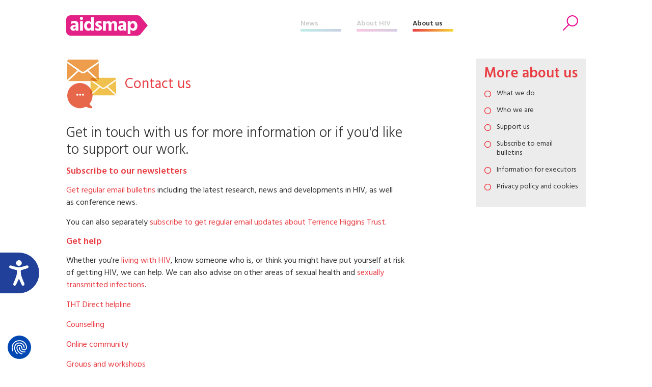

--- FILE ---
content_type: text/html; charset=UTF-8
request_url: https://www.aidsmap.com/about-us/contact-us
body_size: 30980
content:
<!DOCTYPE html>
<html lang="en" dir="ltr" prefix="content: http://purl.org/rss/1.0/modules/content/  dc: http://purl.org/dc/terms/  foaf: http://xmlns.com/foaf/0.1/  og: http://ogp.me/ns#  rdfs: http://www.w3.org/2000/01/rdf-schema#  schema: http://schema.org/  sioc: http://rdfs.org/sioc/ns#  sioct: http://rdfs.org/sioc/types#  skos: http://www.w3.org/2004/02/skos/core#  xsd: http://www.w3.org/2001/XMLSchema# ">
  <head>


    <script>window.dataLayer = window.dataLayer || [];
      function gtag(){dataLayer.push(arguments);}
        gtag('consent', 'default', {
         'ad_storage': 'denied',
         'ad_user_data': 'denied',
         'ad_personalization': 'denied',
         'analytics_storage': 'denied',
         'functionality_storage': 'denied',
         'personalization_storage': 'denied',
         'security_storage': 'denied'
      });
    </script>


    <script src="https://consent.cookiefirst.com/sites/aidsmap.com-fb32fa3a-cc1a-47d0-bdab-49e603bf8e19/consent.js"></script>


    <!-- Google Tag Manager -->
      <script>(function(w,d,s,l,i){w[l]=w[l]||[];w[l].push({'gtm.start':
      new Date().getTime(),event:'gtm.js'});var f=d.getElementsByTagName(s)[0],
      j=d.createElement(s),dl=l!='dataLayer'?'&l='+l:'';j.async=true;j.src=
      'https://www.googletagmanager.com/gtm.js?id='+i+dl;f.parentNode.insertBefore(j,f);
      })(window,document,'script','dataLayer','GTM-NHPP62NS');</script>
    <!-- End Google Tag Manager -->



    <script src="https://www.justgiving.com/widgets/scripts/widget.js" data-version="2" data-widgetType="attachCheckout" type="text/javascript"></script>


    <script src="https://www.google.com/recaptcha/api.js" async defer></script>


    <meta charset="utf-8" />
<meta name="Generator" content="Drupal 8 (https://www.drupal.org)" />
<meta name="MobileOptimized" content="width" />
<meta name="HandheldFriendly" content="true" />
<meta name="viewport" content="width=device-width, initial-scale=1.0" />
<meta property="description" content="Subscribe to our newsletters

Get regular&amp;nbsp;email bulletins including the latest research, news and developments in HIV, as well as&amp;nbsp;conference news.&amp;nbsp;

You can also separately&amp;nbsp;subscribe to get regular email updates about Terrence Higgins Trust." />
<meta property="twitter:card" content="summary_large_image" />
<meta property="twitter:site" content="@aidsmap" />
<meta property="twitter:creator" content="@aidsmap" />
<meta property="twitter:img" content="https://www.aidsmap.com/themes/custom/aidsmap/img/social-card-default.png" />
<meta property="twitter:title" content="Contact us" />
<meta property="twitter:description" content="Subscribe to our newsletters

Get regular&amp;nbsp;email bulletins including the latest research, news and developments in HIV, as well as&amp;nbsp;conference news.&amp;nbsp;

You can also separately&amp;nbsp;subscribe to get regular email updates about Terrence Higgins Trust." />
<meta property="twitter:url" content="https://www.aidsmap.com/about-us/contact-us" />
<meta property="og:title" content="Contact us" />
<meta property="og:description" content="Subscribe to our newsletters

Get regular&amp;nbsp;email bulletins including the latest research, news and developments in HIV, as well as&amp;nbsp;conference news.&amp;nbsp;

You can also separately&amp;nbsp;subscribe to get regular email updates about Terrence Higgins Trust." />
<meta property="og:type" content="article" />
<meta property="og:url" content="https://www.aidsmap.com/about-us/contact-us" />
<meta property="og:site_name" content="aidsmap.com" />
<meta property="og:image" content="https://www.aidsmap.com/themes/custom/aidsmap/img/social-card-default.png" />
<link rel="shortcut icon" href="/themes/custom/aidsmap/favicon.ico" type="image/vnd.microsoft.icon" />
<link rel="canonical" href="https://www.aidsmap.com/about-us/contact-us" />
<link rel="shortlink" href="https://www.aidsmap.com/node/695" />
<link rel="revision" href="https://www.aidsmap.com/about-us/contact-us" />

    <title>Contact us | aidsmap</title>
    <link rel="stylesheet" media="all" href="/sites/default/files/css/css_2_os-l44TwWUm-HBcOYcwP3cgtSE7Ww7u_ebODokdAI.css?t913ss" />
<link rel="stylesheet" media="all" href="/sites/default/files/css/css__sePhBCxVy17L8Ck7mcOjUvNryu4VVeeuTmFWy_Lg08.css?t913ss" />
<link rel="stylesheet" media="all" href="https://fonts.googleapis.com/css?family=Hind:300,400,500,600,700" />
<link rel="stylesheet" media="all" href="https://use.fontawesome.com/releases/v5.8.1/css/all.css" />
<link rel="stylesheet" media="print" href="/sites/default/files/css/css_Z5jMg7P_bjcW9iUzujI7oaechMyxQTUqZhHJ_aYSq04.css?t913ss" />
<link rel="stylesheet" media="all" href="/themes/custom/aidsmap/css/aidsmap-reset.css?v=15&amp;t913ss" />
<link rel="stylesheet" media="all" href="/themes/custom/aidsmap/css/aidsmap-screen.css?v=81&amp;t913ss" />
<link rel="stylesheet" media="print" href="/sites/default/files/css/css_oe8pKcj9zdn9GlSnYxYyiiA4rtPdZ3R0C4hfGEB3Ofo.css?t913ss" />

    
<!--[if lte IE 8]>
<script src="/core/assets/vendor/html5shiv/html5shiv.min.js?v=3.7.3"></script>
<![endif]-->




  </head>
  <body class="page-route-entitynodecanonical page-node-695 page-about-us-contact-us section-about-aidsmap layout-no-sidebars path-node page-node-type-page">

    <!-- Google Tag Manager (noscript) -->
      <noscript><iframe src=https://www.googletagmanager.com/ns.html?id=GTM-NHPP62NS height="0" width="0" style="display:none;visibility:hidden"></iframe></noscript>
    <!-- End Google Tag Manager (noscript) -->




        <a href="#main-content" class="visually-hidden focusable skip-link">
      Skip to main content
    </a>
    
      <div class="dialog-off-canvas-main-canvas" data-off-canvas-main-canvas>
    


<div id="page-wrapper">
  <div id="page">
    <header id="header" class="header" role="banner" aria-label="Site header">

<!--
<div class="sitewide-banner">
  <div class="sleeve">
    <p>After 37 years of pioneering health journalism, community engagement, and empowerment through information, we have now ceased operations.</p>
    <p>This website will be accessible until September 2025, with all the information being up to date as of July 2024.</p>
    <p>If you are a supplier, or another partner you can contact our legacy email address as <a href="mailto:aidsmap@outlook.com">aidsmap@outlook.com</a> with any queries.</p>
    <p>We extend our heartfelt thanks to everyone who supported our vision for a world where HIV is no longer a threat to health or happiness. Together we have made a difference.</p>
  </div>
</div>
-->


      <div class="section layout-container clearfix">
        
          <div class="clearfix region region-header">
    <div id="block-sitebranding" class="clearfix site-branding block block-system block-system-branding-block">
  
    
  
  
    <a href="/" title="Home" rel="home">
      <img src="/themes/custom/aidsmap/img/main-logo-with-strap.svg" alt="Home" />
    </a>

</div>
<nav role="navigation" aria-labelledby="block-aidsmap-main-menu-menu" id="block-aidsmap-main-menu" class="block block-menu navigation menu--main">
            
  <h2 class="visually-hidden" id="block-aidsmap-main-menu-menu">Main navigation</h2>
  

      <div class="content">
        <div class="menu-toggle" id="menu-toggle"></div>
    <div class="menu-wrap">
    
<ul class="menu menu-level-0">
  
  <li class="menu-item">
    <a href="/" data-drupal-link-system-path="&lt;front&gt;">Home</a>

        
      

<div class="menu_link_content menu-link-contentmain view-mode-default menu-dropdown menu-dropdown-0 menu-type-default">
        
  </div>
      </li>
  
  <li class="menu-item menu-item--collapsed">
    <a href="/news" data-drupal-link-system-path="node/218">News</a>

        
      

<div class="menu_link_content menu-link-contentmain view-mode-default menu-dropdown menu-dropdown-0 menu-type-default">
        
  </div>
      </li>
  
  <li class="menu-item menu-item--collapsed">
    <a href="/about-hiv" data-drupal-link-system-path="node/7">About HIV</a>

        
      

<div class="menu_link_content menu-link-contentmain view-mode-default menu-dropdown menu-dropdown-0 menu-type-default">
        
  </div>
      </li>
  
  <li class="menu-item menu-item--collapsed menu-item--active-trail">
    <a href="/about-aidsmap" data-drupal-link-system-path="node/620">About us</a>

        
      

<div class="menu_link_content menu-link-contentmain view-mode-default menu-dropdown menu-dropdown-0 menu-type-default">
        
  </div>
      </li>
  
  <li class="mobile-only menu-item">
    <a href="https://checkout.justgiving.com/c99bs8ob2s">Donate</a>

        
      

<div class="menu_link_content menu-link-contentmain view-mode-default menu-dropdown menu-dropdown-0 menu-type-default">
        
  </div>
      </li>
</ul>

    </div>
  </div>
</nav>
<div id="block-header-search-form" class="block block-aidsmap-search block-header-search-form">
  
    
      <div class="content">
      <div class="search-toggle"><span>Search</span></div>
<div class="form-container">
<form method="get" action="/archive">
<div class="field-wrap field-wrap-search-input">
<div class="input-wrap">
<input type="text" name="keyword" placeholder="Enter your keywords" />
</div>
</div>
<div class="field-wrap field-wrap-search-button">
<div class="input-wrap">
<button type="submit"><span>Search</span></button>
</div>
</div>
</form>
</div>
    </div>
  </div>
<div id="block-donateblock" class="block block-search container-inline">

  <div class="donate-toggle"><button data-jg-donate-button data-linkId="c99bs8ob2s" data-marketCode="GB" data-linkType="givingCheckout"><span>Donate now</span></button></div>
<!--
  <div class="donate-toggle"><a href="https://checkout.justgiving.com/c99bs8ob2s"><span>Donate</span></a></div>
-->
  <div class="layout-container">
      <div class="form-wrap"><div class="close"></div><div class="sleeve"><form class="donate-form" data-drupal-selector="donate-form" action="/about-us/contact-us" method="post" id="donate-form" accept-charset="UTF-8">
  <div data-drupal-selector="edit-section-1" id="edit-section-1" class="js-form-wrapper form-wrapper"><fieldset data-drupal-selector="edit-amount-option" id="edit-amount-option--wrapper" class="fieldgroup form-composite js-form-item form-item js-form-wrapper form-wrapper">
      <legend>
    <span class="fieldset-legend">Donate now</span>
  </legend>
  <div class="fieldset-wrapper">
            <div id="edit-amount-option" class="form-radios"><div class="js-form-item form-item js-form-type-radio form-type-radio js-form-item-amount-option form-item-amount-option">
        <input data-drupal-selector="edit-amount-option-5" type="radio" id="edit-amount-option-5" name="amount-option" value="5" class="form-radio" />

        <label for="edit-amount-option-5" class="option">£5</label>
      </div>
<div class="js-form-item form-item js-form-type-radio form-type-radio js-form-item-amount-option form-item-amount-option">
        <input data-drupal-selector="edit-amount-option-10" type="radio" id="edit-amount-option-10" name="amount-option" value="10" class="form-radio" />

        <label for="edit-amount-option-10" class="option">£10</label>
      </div>
<div class="js-form-item form-item js-form-type-radio form-type-radio js-form-item-amount-option form-item-amount-option">
        <input data-drupal-selector="edit-amount-option-35" type="radio" id="edit-amount-option-35" name="amount-option" value="35" checked="checked" class="form-radio" />

        <label for="edit-amount-option-35" class="option">£35</label>
      </div>
</div>

          </div>
</fieldset>
<div class="js-form-item form-item js-form-type-textfield form-type-textfield js-form-item-amount form-item-amount">
      <label for="edit-amount">Other amount</label>
        <input data-drupal-selector="edit-amount" type="text" id="edit-amount" name="amount" value="" size="64" maxlength="64" placeholder="Other amount" class="form-text" />

        </div>
<div class="js-form-item form-item js-form-type-textfield form-type-textfield js-form-item-name form-item-name">
      <label for="edit-name">Name</label>
        <input data-drupal-selector="edit-name" type="text" id="edit-name" name="name" value="" size="64" maxlength="64" class="form-text" />

        </div>
<div class="js-form-item form-item js-form-type-textfield form-type-textfield js-form-item-email form-item-email">
      <label for="edit-email">Email</label>
        <input data-drupal-selector="edit-email" type="text" id="edit-email" name="email" value="" size="60" maxlength="128" class="form-text" />

        </div>
<p class="gift-aid-call-to-action">With Gift Aid, your generous donation of £<span>10</span> would be worth £<span>12.50</span> at no extra cost to you.</p><div class="js-form-item form-item js-form-type-checkbox form-type-checkbox js-form-item-mc-gift-aid form-item-mc-gift-aid">
        <input data-drupal-selector="edit-mc-gift-aid" type="checkbox" id="edit-mc-gift-aid" name="MC_gift_aid" value="1" class="form-checkbox" />

        <label for="edit-mc-gift-aid" class="option">Yes, I want to Gift Aid any donations made to NAM now, in the future and in the past four years</label>
      </div>
<p class="gift-aid-declaration">I am a UK taxpayer and I understand that if I pay less Income and /or Capital Gains Tax than the amount of Gift Aid claimed on all my donations in the relevant tax year, it is my responsibility to pay any difference.</p><input data-drupal-selector="edit-submit" type="submit" id="edit-submit" name="op" value="Continue to Worldpay" class="button js-form-submit form-submit" />
</div>
<input data-drupal-selector="edit-instid" type="hidden" name="instId" value="39437" />
<input data-drupal-selector="edit-currency" type="hidden" name="currency" value="GBP" />
<input data-drupal-selector="edit-desc" type="hidden" name="desc" value="NAM Donation" />
<input data-drupal-selector="edit-cartid" type="hidden" name="cartId" value="NAM Donation" />
<input data-drupal-selector="edit-mc-callback" type="hidden" name="MC_callback" value="https://www.aidsmap.com/donate/thanks/redirect" />
<div data-drupal-selector="edit-section-2" id="edit-section-2" class="js-form-wrapper form-wrapper"><div class="quote"><p>In our 35th year we’re asking people to donate £35 – that’s just £1 for every year we’ve been providing life-changing information. Any donation you make helps us continue our work towards a world where HIV is no longer a threat to health or happiness.</p>
<ul>
<li>£5 allows us to reach millions of people globally with accurate and reliable resources about HIV prevention and treatment.</li>
<li>£10 helps us produce news and bulletins on the latest developments in HIV for healthcare staff around the world.</li>
<li>£35 means we can empower more people living with HIV to challenge stigma with our information workshops, videos and broadcasts.</li>
</ul></div></div>
<input autocomplete="off" data-drupal-selector="form-7p6ekvdpypzoc68ee17k6wkssnk31kknd6mpvcbjcka" type="hidden" name="form_build_id" value="form-7P6EKvDPYpZoc68EE17K6wkSsnK31kknd6MPVcbjCkA" />
<input data-drupal-selector="edit-donate-form" type="hidden" name="form_id" value="donate_form" />

</form>
</div></div>
    </div>
</div>

  </div>

        
      </div>
    </header>
            <div id="main-wrapper" class="layout-main-wrapper layout-container clearfix ">
      <div id="main" class="layout-main clearfix">
        
        <main id="content" class="column main-content" role="main">
          <section class="section">
            <a id="main-content" tabindex="-1"></a>
              <div class="region region-content">
    <div id="block-aidsmap-page-title" class="with-icon block block-core block-page-title-block">
  
    
      <div class="content">
      



  <div class="title-icon"><img src="https://www.aidsmap.com/sites/default/files/2022-01/CONTACT%20US.svg"/></div>

  <h1 class="page-title"><span property="schema:name" class="field field--name-title field--type-string field--label-hidden">Contact us</span>
</h1>

  <div class="subtitle">Get in touch with us for more information or if you&#039;d like to support our work.</div>
  



    </div>
  </div>
<div id="block-aidsmap-local-tasks" class="block block-core block-local-tasks-block">
  
    
        <nav class="tabs" role="navigation" aria-label="Tabs">
        <h2 class="visually-hidden">Primary tabs</h2>
  <ul class="tabs primary"><li class="is-active"><a href="/about-us/contact-us" data-drupal-link-system-path="node/695" class="is-active">View<span class="visually-hidden">(active tab)</span></a></li>
<li><a href="/node/695/preview" data-drupal-link-system-path="node/695/preview">Preview</a></li>
</ul>

    </nav>
  </div>
<div data-drupal-messages-fallback class="hidden"></div>
<div id="block-aidsmap-content" class="block block-system block-system-main-block">
  
    
      <div class="content">
      
<article data-history-node-id="695" role="article" about="/about-us/contact-us" typeof="schema:WebPage" class="node node--type-page node--view-mode-full clearfix">
  <header>
    
            <span property="schema:name" content="Contact us" class="rdf-meta hidden"></span>

      </header>
  <div class="node__content clearfix">
    
            <div property="schema:text" class="clearfix text-formatted field field--name-body field--type-text-with-summary field--label-hidden field-item"><h2>Subscribe to our newsletters</h2>

<p><a href="https://url.uk.m.mimecastprotect.com/s/JWfgCAD6QfL1WOsGfjTGLw8k?domain=aidsmap.com">Get regular email bulletins</a> including the latest research, news and developments in HIV, as well as conference news. </p>

<p>You can also separately <a href="https://www.tht.org.uk/support-us/sign-news" rel="nofollow" target="_blank">subscribe to get regular email updates about Terrence Higgins Trust</a>.</p>

<h2>Get help</h2>

<p>Whether you're <a href="https://www.tht.org.uk/hiv-and-sexual-health/living-well-hiv">living with HIV</a>, know someone who is, or think you might have put yourself at risk of getting HIV, we can help. We can also advise on other areas of sexual health and <a href="https://www.tht.org.uk/hiv-and-sexual-health/sexual-health/sexually-transmitted-infections-stis">sexually transmitted infections</a>.</p>

<p class="faq-content"><a href="https://www.tht.org.uk/get-help/support-services/tht-direct-helpline">THT Direct helpline</a></p>

<p class="faq-content"><a href="https://www.tht.org.uk/our-services/counselling">Counselling</a></p>

<p class="faq-content"><a href="https://www.tht.org.uk/get-help/living-well-hiv/my-community-forum">Online community</a></p>

<p class="faq-content"><a href="https://www.tht.org.uk/get-help/living-well-hiv">Groups and workshops</a></p>

<h2>Support us</h2>

<p>We'd love to hear from you if you're interested in <a href="https://www.tht.org.uk/take-action/volunteer/about-volunteering">volunteering</a>, supporting our work through a <a href="https://www.tht.org.uk/events">fundraising challenge</a>, or would like to get involved in another way.</p>

<p class="faq-content"><a href="https://www.tht.org.uk/support-us/fundraising/raise-money/be-inspired-and-let-us-know-your-plans">Let us know your plans</a></p>

<p class="faq-content"><a href="https://www.tht.org.uk/form/order-fundraising-materials">Order fundraising materials</a></p>

<p class="faq-content"><a href="https://www.tht.org.uk/support-us/how-donate/gift-aid">Gift Aid</a></p>

<p class="faq-content"><a href="https://www.tht.org.uk/form/sign-up-for-news">Sign up for news</a></p>

<p class="faq-content"><a href="https://www.tht.org.uk/form/become-a-member">Become a member</a></p>

<p class="faq-content"><a href="mailto:fundraising@tht.org.uk">Email Fundraising</a></p>

<h2>Contact the aidsmap team</h2>

<p>If you would like to get in touch with the aidsmap team – to point out an error, to suggest a study we should cover, to ask to translate material, or for other editorial questions and comments – please email <a href="mailto:editorial@aidsmap.com">editorial@aidsmap.com</a>.</p>

<h2>Media enquiries</h2>

<p>If you have a media enquiry, please contact <a href="https://www.tht.org.uk/our-work/press-centre">the press team</a>.</p>

<h2>Compliments and complaints</h2>

<p>If you need to, you can also <a href="https://www.tht.org.uk/making-complaint">make a formal complaint</a><a href="https://www.tht.org.uk/compliments-concerns-and-complaints"> or leave a compliment</a>.</p>

<h2>Our offices</h2>

<p>Terrence Higgins Trust have offices in <a href="https://www.tht.org.uk/get-help/local-services/head-office">London</a>, <a href="https://www.tht.org.uk/our-work/about-our-charity/scotland">Scotland</a>, <a href="https://www.tht.org.uk/our-work/about-our-charity/wales">Wales</a> and <a href="https://www.tht.org.uk/get-help/local-services/brighton-and-hove">Brighton</a>.</p></div>
      
  </div>
</article>

    </div>
  </div>

  </div>

            <div class="main-content-footer">
            
            </div>
          </section>
        </main>
                  <div id="sidebar" class="column sidebar">
            <aside class="section" role="complementary">
                <div class="region region-sidebar">
    <div class="views-element-container sidebar-standard-block sidebar-about-us-block sidebar-sticky block block-views block-views-blockabout-us-about-us-sidebar-toc-block" id="block-views-block-about-us-about-us-sidebar-toc-block">
  
      <h3>More about us</h3>
    
      <div class="content">
      <div><div class="sidebar-nav-wrap view view-about-us view-id-about_us view-display-id-about_us_sidebar_toc_block js-view-dom-id-a4072fb62130350f4672d7afe74ffa126015574bc9dedb77223745fea47a088d">
  
    
      
      <div class="view-content">
      
  

  
  <div class="sidebar-nav-item views-row"><h4><a href="/about-us/what-we-do" hreflang="en">What we do</a></h4></div>

  

  

  
  <div class="sidebar-nav-item views-row"><h4><a href="/about-us/who-we-are" hreflang="en">Who we are</a></h4></div>

  

  

  
  <div class="sidebar-nav-item views-row"><h4><a href="/about-us/how-you-can-support-us" hreflang="en">Support us</a></h4></div>

  

  

  
  <div class="sidebar-nav-item views-row"><h4><a href="/subscribe" hreflang="en">Subscribe to email bulletins</a></h4></div>

  

  

  
  <div class="sidebar-nav-item views-row"><h4><a href="/about-us/information-executors" hreflang="en">Information for executors​</a></h4></div>

  

  

  
  <div class="sidebar-nav-item views-row"><h4><a href="/about-us/privacy-policy-and-cookies" hreflang="en">Privacy policy and cookies</a></h4></div>

  


    </div>
  
          </div>
</div>

    </div>
  </div>

  </div>

            </aside>
          </div>
              </div>
    </div>
        <footer class="site-footer" id="footer">
      <div class="layout-container">
                  <div class="site-footer__top clearfix">
              <div class="region region-footer">
    <div id="block-footeraboutblock" class="about-us footer-block block block-aidsmap-core block-footer-about-block">
  
      <h3>About us</h3>
    
      <div class="content">
      <div class="about"><p>Our information is intended to support, rather than replace, consultation with a healthcare professional.</p>

<p>Talk to your doctor or another member of your healthcare team for advice tailored to your situation.</p>
</div>
    </div>
  </div>
<div id="block-footersocialblock" class="connect-with-us footer-block block block-aidsmap-core block-footer-social-block">
  
      <h3>Connect with us</h3>
    
      <div class="content">
      <ul class="social-links">
<li class="social-link-twitter"><a href="https://twitter.com/aidsmap" class="fab fa-twitter"><span>Twitter</span></a></li>
<li class="social-link-bluesky"><a href="https://bsky.app/profile/aidsmap.bsky.social" class="fab fa-bluesky"><span>Bluesky</span></a></li>
<li class="social-link-facebook"><a href="http://www.facebook.com/pages/NAM-the-HIVAIDS-information-charity/99971718192" class="fab fa-facebook"><span>Facebook</span></a></li>
<li class="social-link-youtube"><a href="https://www.youtube.com/channel/UCpqDe1I_t1oV_j67U0HT2bg" class="fab fa-youtube"><span>YouTube</span></a></li>
<li class="social-link-instagram"><a href="https://www.instagram.com/nam_aidsmap" class="fab fa-instagram"><span>Instagram</span></a></li>
</ul>
    </div>
  </div>
<nav role="navigation" aria-labelledby="block-thtlinks-menu" id="block-thtlinks" class="block block-menu navigation menu--tht-links">
      
  <h2 id="block-thtlinks-menu">Links</h2>
  

      <div class="content">
        <div class="menu-toggle-target menu-toggle-target-show" id="show-block-thtlinks"></div>
    <div class="menu-toggle-target" id="hide-block-thtlinks"></div>
    <a class="menu-toggle" href="#show-block-thtlinks">Show &mdash; Links</a>
    <a class="menu-toggle menu-toggle--hide" href="#hide-block-thtlinks">Hide &mdash; Links</a>
    
              <ul data-region="footer" class="clearfix menu">
                    <li class="menu-item menu-item--active-trail">
        <a href="/about-us/contact-us" data-drupal-link-system-path="node/695" class="is-active">Contact us</a>
              </li>
                <li class="menu-item">
        <a href="https://www.tht.org.uk/speak-to-somebody">THT Direct Helpline</a>
              </li>
                <li class="menu-item">
        <a href="https://www.aidsmap.com/subscribe-email-bulletins">Subscribe to email bulletins</a>
              </li>
        </ul>
  


  </div>
</nav>
<div id="block-footersupportblock" class="support-us footer-block block block-aidsmap-core block-footer-support-block">
  
    
      <div class="content">
      <div><button data-jg-donate-button data-linkId="c99bs8ob2s" data-marketCode="GB" data-linkType="givingCheckout" class="styled-link styled-link-footer">Donate now</button></div>
    </div>
  </div>
<div id="block-footeraffiliatesites" class="affiliate-sites block block-block-content block-block-content4c6061a6-1580-465a-b8a1-03d284b0df7b">
  
    
      <div class="content">
      
    </div>
  </div>
<div id="block-disclaimer" class="disclaimer block block-block-content block-block-content089fc19f-98a1-41a4-ad81-e57d9a811ba7">
  
    
      <div class="content">
      
            <div class="clearfix text-formatted field field--name-body field--type-text-with-summary field--label-hidden field-item"><p> </p>

<p>aidsmap (previously known as NAM aidsmap) is now hosted by Terrence Higgins Trust, an HIV charity based in the United Kingdom.</p>

<p> </p>

<p>Copyright 2025 © Terrence Higgins Trust is a registered charity in England and Wales (reg. no. 288527) Company reg. no. 1778149 and a registered charity in Scotland (reg. no. SC039986). Registered office: 437 &amp; 439 Caledonian Road, London, N7 9BG.</p></div>
      
    </div>
  </div>
<nav role="navigation" aria-labelledby="block-aidsmap-footer-menu" id="block-aidsmap-footer" class="block block-menu navigation menu--footer">
            
  <h2 class="visually-hidden" id="block-aidsmap-footer-menu">Footer menu</h2>
  

      <div class="content">
        <div class="menu-toggle-target menu-toggle-target-show" id="show-block-aidsmap-footer"></div>
    <div class="menu-toggle-target" id="hide-block-aidsmap-footer"></div>
    <a class="menu-toggle" href="#show-block-aidsmap-footer">Show &mdash; Footer menu</a>
    <a class="menu-toggle menu-toggle--hide" href="#hide-block-aidsmap-footer">Hide &mdash; Footer menu</a>
    
              <ul data-region="footer" class="clearfix menu">
                    <li class="menu-item">
        <a href="https://www.tht.org.uk/accessibility">Accessibility</a>
              </li>
                <li class="menu-item">
        <a href="https://www.tht.org.uk/reporting-compliment-complaint-or-concern">Compliment, complaint or concern</a>
              </li>
                <li class="menu-item">
        <a href="https://www.tht.org.uk/is">Our information</a>
              </li>
                <li class="menu-item">
        <a href="https://www.tht.org.uk/privacy-policy-and-cookies">Privacy &amp; cookies</a>
              </li>
                <li class="menu-item">
        <a href="https://www.tht.org.uk/terms-and-conditions">Terms of use</a>
              </li>
                <li class="menu-item">
        <a href="https://www.tht.org.uk">Terrence Higgins Trust</a>
              </li>
        </ul>
  


  </div>
</nav>

  </div>

          </div>
              </div>
    </footer>
  </div>
</div>

  </div>

    
    <script src="/core/assets/vendor/jquery/jquery.min.js?v=3.2.1"></script>
<script src="/core/assets/vendor/jquery/jquery-extend-3.4.0.js?v=3.2.1"></script>
<script src="/core/assets/vendor/jquery.ui/ui/data-min.js?v=1.12.1"></script>
<script src="/core/assets/vendor/jquery.ui/ui/disable-selection-min.js?v=1.12.1"></script>
<script src="/core/assets/vendor/jquery.ui/ui/form-min.js?v=1.12.1"></script>
<script src="/core/assets/vendor/jquery.ui/ui/labels-min.js?v=1.12.1"></script>
<script src="/core/assets/vendor/jquery.ui/ui/jquery-1-7-min.js?v=1.12.1"></script>
<script src="/core/assets/vendor/jquery.ui/ui/scroll-parent-min.js?v=1.12.1"></script>
<script src="/core/assets/vendor/jquery.ui/ui/tabbable-min.js?v=1.12.1"></script>
<script src="/core/assets/vendor/jquery.ui/ui/unique-id-min.js?v=1.12.1"></script>
<script src="/core/assets/vendor/jquery.ui/ui/version-min.js?v=1.12.1"></script>
<script src="/core/assets/vendor/jquery.ui/ui/focusable-min.js?v=1.12.1"></script>
<script src="/core/assets/vendor/jquery.ui/ui/ie-min.js?v=1.12.1"></script>
<script src="/core/assets/vendor/jquery.ui/ui/keycode-min.js?v=1.12.1"></script>
<script src="/core/assets/vendor/jquery.ui/ui/plugin-min.js?v=1.12.1"></script>
<script src="/core/assets/vendor/jquery.ui/ui/safe-active-element-min.js?v=1.12.1"></script>
<script src="/core/assets/vendor/jquery.ui/ui/safe-blur-min.js?v=1.12.1"></script>
<script src="/core/assets/vendor/jquery.ui/ui/widget-min.js?v=1.12.1"></script>
<script src="/core/assets/vendor/jquery.ui/ui/widgets/mouse-min.js?v=1.12.1"></script>
<script src="/core/assets/vendor/jquery.ui/ui/widgets/draggable-min.js?v=1.12.1"></script>
<script src="/core/assets/vendor/jquery.ui/ui/widgets/droppable-min.js?v=1.12.1"></script>
<script src="/core/assets/vendor/jquery.ui/ui/widgets/datepicker-min.js?v=1.12.1"></script>
<script src="/themes/custom/aidsmap/js/js.cookie.js?v=8&amp;v=1.x"></script>
<script src="/themes/custom/aidsmap/js/jQuery.touchSwipe.min.js?v=19&amp;v=1.x"></script>
<script src="/themes/custom/aidsmap/js/hammer.js?v=8&amp;v=1.x"></script>
<script src="/themes/custom/aidsmap/js/js.cycle.js?v=8&amp;v=1.x"></script>
<script src="/themes/custom/aidsmap/js/aidsmap.js?v=62&amp;v=1.x"></script>

  </body>
</html>


--- FILE ---
content_type: text/css
request_url: https://www.aidsmap.com/themes/custom/aidsmap/css/aidsmap-screen.css?v=81&t913ss
body_size: 173903
content:
@keyframes shake {
  0% { transform: translate(1px, 1px) rotate(0deg); }
  10% { transform: translate(-1px, -2px) rotate(-1deg); }
  20% { transform: translate(-3px, 0px) rotate(1deg); }
  30% { transform: translate(3px, 2px) rotate(0deg); }
  40% { transform: translate(1px, -1px) rotate(1deg); }
  50% { transform: translate(-1px, 2px) rotate(-1deg); }
  60% { transform: translate(-3px, 1px) rotate(0deg); }
  70% { transform: translate(3px, 1px) rotate(-1deg); }
  80% { transform: translate(-1px, -1px) rotate(1deg); }
  90% { transform: translate(1px, 2px) rotate(0deg); }
  100% { transform: translate(1px, -2px) rotate(-1deg); }
}

        @keyframes stretch {
            0% {
                transform: scale(1.0);
		transform-origin: center top;
            }  
            100% {
                transform: scale(1.1);
		transform-origin: center top;
            }
        }


.sitewide-banner {
  font-size: 16px;
  line-height: 18px;
  background-color: #EB008B;
  color: #FFFFFF;
  margin-bottom: 15px;
  text-align: center;
}

.sitewide-banner .sleeve {
  padding: 15px;
  max-width: 1050px;
  margin: auto;
  text-align: left;
}

.sitewide-banner .sleeve a {
  color: #FFFFFF;
}

.sitewide-banner .sleeve p {
  margin-bottom: 10px;
}  

#block-aidsmap-local-tasks,
#toolbar-administration {
  display: none;
}


html {
  -webkit-text-size-adjust: 100% !important;
  overflow-x: hidden;
}

html.no-scroll {
  overflow: hidden;
}

body {
  background-color: #FFFFFF;
  color: #323232;
  font-size: 62.5%;
  line-height: 100%;
  font-family: 'Hind', sans-serif;
  -webkit-text-size-adjust: 100% !important;
  overflow-x: hidden;
}

body.no-scroll {
  overflow: hidden;
}

body .layout-container {
  box-sizing: border-box;
  max-width: 860px;
  margin-right: auto;
  margin-left: auto;
}

.image-wrap {

}

.ajax-progress .throbber {
  background: url(../img/loading-grey.svg);
  background-size: cover;
  background-position: center center;
  background-repeat: no-repeat;
  float: left; /* LTR */
  height: 25px;
  margin-top: -10px;
  width: 25px;
}

.image-wrap img {
  display: block;
}

.visually-hidden,
.menu-toggle {
  display: none;
}

a {
  text-decoration: none;
  color: #323232;
}


a:hover {
  text-decoration: underline;
}

nav {
  font-size: 1.4em;
  line-height: 1.1em;
}

h1 {
  font-size: 2em;
  line-height: 1.2em;
  font-weight: 600; 
}

p {
  margin: 0;
  padding: 0;
}

select {
  box-sizing: border-box;
  font-size: 1.2em;
  line-height: 1.0em;
  border: 1px solid #ec008c;
  font-family: inherit;
  border-radius: 0;
  padding: 8px;
  width: 100%;
}

input[type=text],
input[type=password],
input[type=email],
input[type=search] {
  box-sizing: border-box;
  font-size: 1.4em;
  line-height: 1.2em;
  border: 1px solid #ec008c;
  padding: 8px;
  font-family: inherit;
  -webkit-appearance: none;
  border-radius: 0;
  width: 100%;
}

textarea[name] {
  box-sizing: border-box;
  font-size: 1.4em;
  line-height: 1.2em;
  border: 1px solid #ec008c;
  padding: 8px;
  font-family: inherit;
  -webkit-appearance: none;
  border-radius: 0;
  width: 100%;
}

select:disabled,
input[type=text]:disabled,
input[type=search]:disabled {
  opacity: 0.5;
  background-color: #CCCCCC;
}

input[type=button],
input[type=submit],
button {
  border: 0;
  background-color: #ec008c;
  color: #FFFFFF;
  font-size: 1.2em;
  line-height: 1.0em;
  font-family: inherit;
  -webkit-appearance: none;
  padding: 8px;
  position: relative;
  z-index: 1;
}

input[type=button]:hover,
input[type=submit]:hover {
  
}

input:active,input:focus,button:focus,select:active,select:focus,textarea:active,textarea:focus {
  outline: none;
}

details.captcha .details-description,
details.captcha summary {
  display: none;
}

details.captcha .details-wrapper {
  padding: 0;
}

#rc-imageselect, .g-recaptcha {transform:scale(0.77);-webkit-transform:scale(0.77);transform-origin:0 0;-webkit-transform-origin:0 0;}

.new-flag,
.field--name-field-topics a,
.styled-link {
  background-color: #323232;
  display: inline-block;
  position: relative;
  padding: 7px 0px 5px 7px;
  margin-right: 15px;
  border-top-left-radius: 5px;
  border-bottom-left-radius: 5px;
  font-size: 1.4em;
  line-height: 1em;
  font-weight: 400;
  color: #FFFFFF !important;
  transition: all 0.25s ease-in-out;
  backface-visibility: hidden;
  -webkit-font-smoothing: subpixel-antialiased;
  transform: translateZ(0);
}

.new-flag:hover,
.field--name-field-topics a:hover,
.styled-link:hover {
  transform: scale(1.05) translateZ(0);
}

.new-flag {
  pointer-events: none;
  padding: 3px 0px 1px 5px;
  margin-right: 7px;
  font-size: 1.0em;
  line-height: 1em;
  border-top-left-radius: 3px;
  border-bottom-left-radius: 3px;
}


.styled-link-small {
  padding: 6px 0px 3px 7px;
  margin-right: 7px;
  font-size: 1.0em;
  line-height: 1em;
}

.new-flag,
.field--name-field-topics a {
  font-weight: 400;
}

.inline-search form {
  margin-top: 15px;
  display: -webkit-flex;
  display: flex;
  -webkit-flex-direction: row;
  flex-direction: row;
}

.inline-search form input {
  margin: 0; 
  font-size: 2em;
  line-height: 1.2em;
  border: 1px solid #ec008c;
  padding: 8px 8px 4px 8px;
}

.inline-search form button {
  border: 5px solid #ec008c;
  font-size: 1.6em;
  line-height: 1.2em;
}



.field--name-field-topics {
  margin-bottom: 30px;
}

.field--name-field-topics .field-item {
  display: inline-block;
  margin-bottom: 5px;
  margin-right: 20px;
}

.new-flag:after,
.field--name-field-topics a:after,
.styled-link:after {
  content: '';
  position: absolute;
  top: 0;
  right: -20px;
  bottom: 0;
  width: 30px;
  z-index: -1;
  background-image: url(../img/link-outline-grey.svg);
  background-size: auto 100%;
  background-position: right center; 
  background-repeat: no-repeat;
}

.new-flag:after {
  right: -7px;
  bottom: 0;
  width: 20px;
}


body.section-news .field--name-field-topics a { background-color: #34BBAA; }
body.section-news .field--name-field-topics a:after { background-image: url(../img/link-outline-green.svg); }
.styled-link-news { background-color: #34BBAA; }
.styled-link-news:after { background-image: url(../img/link-outline-green.svg); }
.new-flag { background-color: #34BBAA; }
.new-flag:after { background-image: url(../img/link-outline-green.svg); }

body.section-about-aidsmap .field--name-field-topics a { background-color: #E83E44; }
body.section-about-aidsmap .field--name-field-topics a:after { background-image: url(../img/link-outline-orange.svg); }
.styled-link-about-aidsmap { background-color: #E83E44; }
.styled-link-about-aidsmap:after { background-image: url(../img/link-outline-orange.svg); }

body.page-node-type-multimedia .field--name-field-topics a { background-color: #ec008c; }
body.page-node-type-multimedia .field--name-field-topics a:after { background-image: url(../img/link-outline-pink.svg); }
body.section-about-hiv .field--name-field-topics a { background-color: #ec008c; }
body.section-about-hiv .field--name-field-topics a:after { background-image: url(../img/link-outline-pink.svg); }
.styled-link-about-hiv { background-color: #ec008c; }
.styled-link-about-hiv:after { background-image: url(../img/link-outline-pink.svg); }


.styled-link-aggregator { background-color: #25418f; }
.styled-link-aggregator:after { background-image: url(../img/link-outline-blue.svg); }

.styled-link-footer { background-color: #FFFFFF; color: #ec008c !important;  }
.styled-link-footer:after { background-image: url(../img/link-outline-white.svg); width: 60px; }

#block-footersupportblock .styled-link-footer:after {
  width: 80px;
}

.field--name-field-topics a:hover,
.styled-link:hover {
  text-decoration: none;
}

img {
  width: 100%;
  height: auto;
}

.menu li a:hover {
  text-decoration: none;
}

.meta-wrap {
  display: -webkit-flex;
  display: flex;
  -webkit-flex-direction: row;
  flex-direction: row;
  -webkit-flex-wrap: wrap;
   flex-wrap: wrap;
}

.meta-wrap .meta-item {
  margin-right: 7px;
  padding-right: 7px;
  position: relative;
  font-size: 1.3em;
  line-height: 1.3em;
}

.meta-wrap .meta-item.prepineurope-flag {
  background-image: url(../img/logo-prep-in-europe.png);
  background-size: auto 12px;
  background-repeat: no-repeat;
  background-position: left center;
  
}

.meta-wrap .meta-item.prepineurope-flag span {
  display: block;
  overflow: hidden;
  width: 35px;
  text-indent: -999px;
}


.meta-wrap .meta-item.infohep-flag {
  background-image: url(../img/logo-infohep.png);
  background-size: auto 12px;
  background-repeat: no-repeat;
  background-position: left center;
  
}

.meta-wrap .meta-item.infohep-flag span {
  display: block;
  overflow: hidden;
  width: 42px;
  text-indent: -999px;
}

.meta-wrap .meta-item.aggregator-source {
  white-space: nowrap;
}


.meta-wrap .meta-item.aggregator-source img { 
  height: 11px;
  width: auto;
  vertical-align: baseline; 
  margin-right: 5px;
}



.meta-wrap .meta-item:after {
  content: '';
  position: absolute;
  top: 1px;
  bottom: 3px;
  right: -1px;
  border-right: 1px solid #ec008c;
}

.meta-wrap .meta-item:last-child {
  padding-right: 0;
  margin-right: 0;
}

.meta-wrap .meta-item:last-child:after {
  content: none;
}

.meta-wrap .meta-item a {
  color: inherit;
}


#header {
  position: relative;
  padding-top: 30px;
  padding-bottom: 30px;
  margin-bottom: 15px;
  background-color: #FFFFFF;
  transition: transform 0.5s ease-in-out;
}

#header.initialised {
  position: fixed;
  left: 0;
  right: 0; 
  top: 0;
  z-index: 10;
}

#header.fixed {
  transform: translateY(-100%);
}

#header .region-header {
  display: -webkit-flex;
  display: flex;
  -webkit-flex-direction: row;
  flex-direction: row;
  -webkit-flex-wrap: wrap;
   flex-wrap: wrap;
  padding: 0 15px;
}

#header .region-header .block {
  
}

#main {
  display: -webkit-flex;
  display: flex;
  -webkit-flex-direction: row;
  flex-direction: row;
  -webkit-flex-wrap: wrap;
   flex-wrap: wrap;
  -webkit-justify-content: space-between;
  justify-content: space-between;
  padding: 0 15px;
}

#main:after {
  content: none;
}

#content {
  width: 66.1764706%
}

.node__content {
  font-size: 1em;
}

body.page-about-aidsmap #content,
body.page-about-hiv #content {
  width: 88.7254902%;
}

body.page-about-aidsmap .block-page-title-block,
body.page-about-hiv .block-page-title-block {
  width: 85.443%  
}


.template-style-column-count-1 #content {
  width: 100%;
}

.template-style-column-count-1 .block-page-title-block {
  width: 65%;
}



#sidebar {
  width: 21.0784314%;
}

#sidebar .region-sidebar > .block {
  margin-bottom: 15px;
}

#sidebar .sidebar-sticky {
  position: relative;
}


#content,
#sidebar {
/*
  font-size: 1.2em;
  line-height: 1.6em;
*/
}

.main-content h2 {
  padding: 0;
  margin: 0 0 15px 0;
  font-size: 2.6em;
  line-height: 1.2em;
  font-weight: 600;
  color: #323232;
}

.section-about-aidsmap .main-content h2 {
  font-size: 1.8em;
  line-height: 1.2em;
}

.sidebar h3 {
  padding: 0;
  margin: 0 0 15px 0;
  font-size: 2.8em;
  line-height: 1.1em;
  font-weight: 600; 
  color: #323232;
}

.sidebar h4 {
  padding: 0;
  font-size: 1.4em;
  line-height: 1.3em;
  margin: 0 0 5px 0;
  font-weight: 600; 
  color: #323232;
}


.sidebar h4 .title-suffix {
  font-weight: normal;
  font-style: italic;
}

.sidebar p {
  font-size: 1.4em;
  line-height: 1.3em;
}


body.section-about-hiv .main-content h2, 
body.section-about-hiv .sidebar h3 {
  color: #ec008c;
}

body.section-about-aidsmap .main-content h2, 
body.section-about-aidsmap .sidebar h3 {
  color: #E83E44;
}

body.section-news .main-content h2, 
body.section-news .sidebar h3 {
  color: #34BBAA; 
}





.main-content h3 {
  padding: 0;
  margin: 0 0 15px 0;
  font-size: 1.8em;
  line-height: 1.2em;
  font-weight: 600;
  color: #ec008c;
}

body.section-about-hiv .main-content h3,
body.section-about-hiv .main-content h4, 
body.section-about-hiv .sidebar h4 {
  color: #ec008c;
}

body.section-about-hiv .main-content h3 a .title-suffix,
body.section-about-hiv .main-content h4 a .title-suffix, 
body.section-about-hiv .sidebar h4 a .title-suffix {
  color: #999999;
  font-style: italic;
}

body.section-about-hiv .main-content h3 a:hover .title-suffix,
body.section-about-hiv .main-content h4 a:hover .title-suffix, 
body.section-about-hiv .sidebar h4 a:hover .title-suffix {
  color: #ec008c;
}

body.section-about-aidsmap .main-content h3,
body.section-about-aidsmap .main-content h4, 
body.section-about-aidsmap .sidebar h4 {
  color: #E83E44;
}



body.section-news .main-content h3, 
body.section-news .sidebar h4 {
  color: #34BBAA; 
}

#footer {
  position: relative;
  min-height: 300px;
  background-color: #EB008B;
  color: #FFFFFF;
}

#footer .content {

}

#footer h3 {
  font-weight: 600;
  font-size: 1.4em;
  line-height: 1.2em;
  margin-bottom: 10px;
}

#footer .layout-container {
  padding: 15px;
}

#footer .region-footer {
  display: -webkit-flex;
  display: flex;
  -webkit-flex-direction: row;
  flex-direction: row;
  -webkit-flex-wrap: wrap;
   flex-wrap: wrap;
  -webkit-justify-content: space-between;
  justify-content: space-between;
}


#footer .region-footer .footer-block {
  margin-bottom: 45px;
}

#footer .region-footer .footer-block:nth-child(1) {
  width: calc(43.627451% / 1);
  margin-right: 15px;
}

#x-footer .region-footer .footer-block:nth-child(2) {
  margin-right: 60px;
}

#x-footer .region-footer .footer-block:nth-child(3) {
  margin-right: 60px;
}

#footer .region-footer .footer-block:nth-child(1) h3 {
  display: none;
}

#footer .region-footer .footer-block:nth-child(1) .about {
  column-count: 2;
  column-gap: 15px;
  margin-bottom: 15px;
}

#footer .region-footer .footer-block:nth-child(1) .about p {
}

#footer .region-footer nav,
#footer .region-footer .field--name-body p,
#footer .region-footer .footer-block .content {
  font-size: 1.2em;
  line-height: 1.4em;
}

#footer nav a,
#footer p a {
  color: #FFFFFF;
}

#footer .disclaimer p {
  margin-bottom: 0
}

#footer .disclaimer .field--name-body {
  margin-bottom: 15px;
}

#footer .affiliate-sites {
  margin-bottom: 15px;
}

#footer .block-menu {
  width: 100%;
}

#footer .menu--tht-links {
  width: auto;
}

#footer .menu--tht-links {
  margin-bottom: 45px;
}

#footer .menu--tht-links .content ul {
  display: block !important;
}

#footer .menu--tht-links .content ul li {
  border-right: 0 !important;
}

#footer .block-menu ul.menu {
  list-style-type: none;
  padding: 0;
  margin: 0; 
  display: -webkit-flex;
  display: flex;
  -webkit-flex-direction: row;
  flex-direction: row;
}

#footer .block-menu ul.menu li {
  padding: 0 15px 0 0;
  margin: 0 15px 0 0;
  border-right: 1px solid rgba(255,255,255,0.5); 
}

#footer .block-menu ul.menu li:last-child {
  padding: 0;
  margin: 0;
  border: 0;
}

#footer .connect-with-us {
  
}

#footer .connect-with-us .content ul.social-links {
  padding: 0;
  margin: 0 0 20px 0;
  display: -webkit-flex;
  display: flex;
  -webkit-flex-direction: row;
  flex-direction: row;
  list-style-type: none;
}

#footer .connect-with-us .content ul.social-links li a {
  display: block;
  margin-right: 5px;
  width: 40px;
  height: 40px; 
  border-radius: 50%;
  background-color: #FFFFFF;
  font-size: 20px;
  line-height: 40px;
  text-align: center;
  color: #ec008c;
  transition: all 0.25s ease-in-out;
  position: relative;
}

#footer .connect-with-us .content ul.social-links li a.fa-bluesky:before {
  content: '';
  background-image: url(../img/icon-bluesky-pink.svg);
  display: block;
  width: 40px;
  height: 40px;
  position: absolute;
  left: 0;
  top: 0;
  background-repeat: no-repeat;
  background-position: center center;
  background-size: 20px auto;
}

#footer .connect-with-us .content ul.social-links li a:hover {
  transform: scale(1.05);
}

#footer .connect-with-us .content ul.social-links li:last-child a {
  margin-right: 0;
}

#footer .connect-with-us .content ul.social-links li a:hover {
  text-decoration: none;
}

#footer .connect-with-us .content ul.social-links li a span {
  display: block;
  text-indent: -99999px;
}


#block-sitebranding {
  width: 45.0980392%;
  z-index: 99;
}

#block-sitebranding a {
  display: block;
  height: 40px;
  background-image: url(../img/main-logo.svg);
  background-size: auto 100%;
  background-position: left center;
  background-repeat: no-repeat;
}

#block-sitebranding a img {
  display: none;
}


#block-aidsmap-main-menu {
  width: 33.8235294%;
}

#block-aidsmap-main-menu .menu {
  display: -webkit-flex;
  display: flex;
  -webkit-flex-direction: row;
  flex-direction: row;
  padding: 0 15px 0 0;
}


#block-aidsmap-main-menu .menu li {
  display: inline-block;
  margin: 0 30px 0 0;
  position: relative;
  white-space: nowrap;
  width: 33.3%;
  padding: 9px 10px 7.5px 0px;
  font-size: 1.0em;
  line-height: 1.1em;
  font-weight: 600;
}


#block-aidsmap-main-menu .menu li:last-child {
  margin-right: 15px;
}

#block-aidsmap-main-menu .menu li:before {
  content: '';
  position: absolute;
  bottom: 0;
  left: 0;
  right: 0;
  height: 5px;
  background-color: #ec008c;
}


#block-aidsmap-main-menu .menu li:nth-child(2):before {
  background: -moz-linear-gradient(left, #00B9A9 0%, #25418f 100%);
  background: -webkit-linear-gradient(left, #00B9A9 0%, #25418f 100%);
  background: linear-gradient(to right, #00B9A9 0%, #25418f 100%);
}

#block-aidsmap-main-menu .menu li:nth-child(3):before {
  background: -moz-linear-gradient(left, #E32185 0%, #5D378D 100%);
  background: -webkit-linear-gradient(left, #E32185 0%, #5D378D 100%);
  background: linear-gradient(to right, #E32185 0%, #5D378D 100%);
}

#block-aidsmap-main-menu .menu li:nth-child(4):before {
  background: -moz-linear-gradient(left, #E83E44 0%, #F4D536 100%);
  background: -webkit-linear-gradient(left, #E83E44 0%, #F4D536 100%);
  background: linear-gradient(to right, #E83E44 0%, #F4D536 100%);
}

#block-aidsmap-main-menu .menu li {
  transition: 0.5s all ease-in-out;
  opacity: 0.25
}


#block-aidsmap-main-menu .menu:hover li {
  opacity: 0.25 !important;
}

body.path-search #block-aidsmap-main-menu .menu li,
body.section-sidewide #block-aidsmap-main-menu .menu li,
body.section-news #block-aidsmap-main-menu .menu li:nth-child(2),
body.section-about-hiv #block-aidsmap-main-menu .menu li:nth-child(3),
body.section-about-aidsmap #block-aidsmap-main-menu .menu li:nth-child(4),
#block-aidsmap-main-menu .menu li.menu-item--active-trail {
  opacity: 1;
}

#block-aidsmap-main-menu .menu li:hover {
  opacity: 1 !important;
} 

body.section-default #block-aidsmap-main-menu .menu li,
body.path-frontpage #block-aidsmap-main-menu .menu li {
  opacity: 1 !important;
}
body.section-default #block-aidsmap-main-menu .menu:hover li,
body.path-frontpage #block-aidsmap-main-menu .menu:hover li {
  opacity: 0.25 !important;
}
body.section-default #block-aidsmap-main-menu .menu li:hover,
body.path-frontpage #block-aidsmap-main-menu .menu li:hover {
  opacity: 1 !important;
} 






#block-aidsmap-main-menu .menu li a {
  color: inherit;
}

#block-aidsmap-main-menu .menu li:first-child {
  display: none;
}


#block-footersupportblock {
  display: none;
} 

#block-donateblock {
  display: block;
  width: 9.8039216%;
  text-align: right;
  display: none;
}


#block-donateblock .donate-toggle.shake {
  animation: shake 1s; 
}

#block-donateblock .donate-toggle {
  display: inline-block;
}

#block-donateblock .donate-toggle button {
  background-color: transparent;
  border: 0;
  margin: 0;
  padding: 0;
}

#block-donateblock .donate-toggle button span {
  display: block;
  text-align: left;
  width: 100px;
  height: 30px;
  background-image: url(../img/donate-pink.svg);
  background-size: contain;
  background-repeat: no-repeat;
  background-position: center center;
  cursor: pointer;
  position: relative;
}

#block-donateblock .donate-toggle  button span {
  display: block;
  text-indent: -9999px;
}



#block-donateblock  .layout-container {
  display: block;
  opacity: 0;
  pointer-events: none;
  position: fixed;
  z-index: 10;
  left: 50%;
  bottom: 0;
  top: 0;
  transform: translateX(-50%);
  width: 100vw;
  height: 100vh;
  background-color: rgba(255,255,255,0.90);
  padding: 50px;
  x-transition: opacity 1s ease-in-out;
  z-index: -1;
}

#block-donateblock.inline {
  width: 100%;
  margin-bottom: 50px;
}

#block-donateblock.inline  .layout-container {
  position: static;
  opacity: 1;
  pointer-events: initial;
  left: 0;
  transform: none;
  width: auto;
  height: auto;
  background-color: transparent;
  padding: 0;
} 


#block-donateblock .layout-container .form-wrap {
  max-width: 800px;
  margin: 0 auto;
  display: -webkit-flex;
  display: flex;
  -webkit-flex-direction: row;
  flex-direction: row;
  -webkit-flex-wrap: wrap;
   flex-wrap: wrap;
  -webkit-justify-content: space-between;
  justify-content: space-between;
  background-color: #ec008c;
  border-radius: 10px;
  text-align: left;
  position: relative;
}

#block-donateblock .layout-container .form-wrap .close {
  position: absolute;
  right: 10px;
  top: 10px;
  background-image: url(../img/cross-white.svg);
  background-size: 20px auto;
  background-repeat: no-repeat;
  background-position: center center;
  width: 20px;
  height: 20px;
  cursor: pointer;
  transition: all 0.5s ease-in-out;
}

#block-donateblock .layout-container .form-wrap .nav {
  width: 100%;
  display: none;
}

#block-donateblock .layout-container .form-wrap .nav ul {
  padding: 0;
  margin: 0;
  display: -webkit-flex;
  display: flex;
  -webkit-flex-direction: row;
  flex-direction: row;
  -webkit-justify-content: space-between;
  justify-content: space-between;
}

#block-donateblock .layout-container .form-wrap .nav ul li {
  padding: 0;
  margin: 0;
  width: 50%;
  color: #FFFFFF;
  font-size: 1.6em;
  line-height: 1.1em;
  font-weight: 600;
  list-style-type: none;
  padding: 10px 20px 5px 20px;
}

#block-donateblock .layout-container .form-wrap .nav ul li.active {

}

#block-donateblock .layout-container .form-wrap .nav ul li:nth-child(1) {
  
}

#block-donateblock .layout-container .form-wrap .nav ul li:nth-child(2) {
  background-color: #de9cbf;
}

#block-donateblock .layout-container .form-wrap .sleeve {
  padding: 30px;
}

#block-donateblock .layout-container .form-wrap .sleeve  .form-item {
  margin-top: 0;
}


#block-donateblock .layout-container #edit-amount-option--wrapper legend,
#block-donateblock .layout-container #edit-amount-option--2--wrapper legend {
  color: #ec008c;
  font-size: 1.8em;
  line-height: 1.1em;
  margin-bottom: 10px;
}

#block-donateblock .layout-container #edit-amount-option--wrapper input,
#block-donateblock .layout-container #edit-amount-option--2--wrapper input {
  position: absolute;
  left: -999999px;
}



#block-donateblock .layout-container #edit-amount-option--wrapper .form-item,
#block-donateblock .layout-container #edit-amount-option--2--wrapper .form-item {
  display: inline;
}

#block-donateblock .layout-container #edit-amount-option--wrapper input ~ label,
#block-donateblock .layout-container #edit-amount-option--2--wrapper input ~ label {
  border: 3px solid #ec008c;
  border-radius: 30px;
  display: inline-block;
  height: 50px;
  width: 50px;
  text-align: center;
  color: #ec008c;
  font-size: 2em;
  line-height: 55px;
  font-weight: 600;
}

#block-donateblock .layout-container #edit-amount-option--wrapper input ~ label:after,
#block-donateblock .layout-container #edit-amount-option--2--wrapper input ~ label:after {
  content: none;
}

#block-donateblock .layout-container #edit-amount-option--wrapper input:checked ~ label,
#block-donateblock .layout-container #edit-amount-option--2--wrapper input:checked ~ label {
  background-color: #ec008c;
  color: #FFFFFF;
}

#block-donateblock .layout-container p {
  font-size: 1.15em;
  line-height: 1.2em;
  margin-bottom: 10px;
}

#block-donateblock .layout-container li {
  font-size: 1.0em;
  line-height: 1.2em;
  margin-bottom: 10px;
  font-weight: normal;
}

#block-donateblock .layout-container p.gift-aid-call-to-action {
  font-size: 1.3em;
  line-height: 1.2em;
}

#block-donateblock .layout-container .form-type-textfield {
  margin-bottom: 15px;
  display: block;
}

#block-donateblock .layout-container .form-type-textfield label {
  font-size: 1.4em;
  line-height: 1.2em;
  font-weight: 600;
}

#block-donateblock .layout-container .form-type-textfield label:after {
  content: none;
}

#block-donateblock .layout-container .form-type-checkbox input {
  position: absolute;
  left: -99999px;
}

#block-donateblock .layout-container .form-type-checkbox input ~ label {
  padding-left: 24px;
  font-size: 1.3em;
  line-height: 1.1em;
  position: relative;
  display: block;
  margin-bottom: 10px;
}

#block-donateblock .layout-container .form-type-checkbox input ~ label:before {
  content:'';
  position: absolute;
  left: 0; 
  top: 0;
  border: 2px solid #ec008c;
  border-radius: 50%;
  display: inline-block;
  height: 14px;
  width: 14px;
}

#block-donateblock .layout-container .form-type-checkbox input:checked ~ label:before {
  background-color: #ec008c;
}

#block-donateblock .layout-container .form-item-amount {
  position: relative;
}

#block-donateblock .layout-container .form-item-amount label {
  display: none;
}

#block-donateblock .layout-container .form-item-amount:before {
  content: '£';
  position: absolute;
  top: 0;
  bottom: 0;
  left: 0;
  width: 15px;
  color: #ec008c;
  font-size: 3em;
  line-height: 45px;
  font-weight: 600;
  text-align: center;
}

#block-donateblock .layout-container .form-item-amount input {
  border: 0;
  padding-left: 30px;
  font-weight: 600;
  font-size: 2em;
}

#block-donateblock .layout-container .form-wrap .intro-wrap {
  width: calc( 34% - 15px);
  color: #FFFFFF;
  font-size: 1.4em;
  line-height: 1.4em;
}

#block-donateblock .layout-container .form-wrap .intro-wrap p {
  margin-bottom: 15px;
}


#block-donateblock .layout-container .form-wrap form {
  box-sizing: border-box;
  display: -webkit-flex;
  display: flex;
  -webkit-flex-direction: row;
  flex-direction: row;
  -webkit-justify-content: space-between;
  justify-content: space-between;
}

#block-donateblock .layout-container .form-wrap form #edit-section-1--2,
#block-donateblock .layout-container .form-wrap form #edit-section-1 {
  width: calc(70% - 15px);
  flex-shrink: 0;
  background-color: #FFFFFF;
  padding: 15px 30px 15px 30px;
  box-sizing: border-box;
}

#block-donateblock .layout-container .form-wrap form #edit-section-2--2,
#block-donateblock .layout-container .form-wrap form #edit-section-2 {
  width: calc(30% - 15px);
  flex-shrink: 0;
  padding: 15px 0 15px 0;
  box-sizing: border-box;
}

#block-donateblock .layout-container .form-wrap form .quote {
  font-size: 1.5em;
  line-height: 1.4em;
  color: #FFFFFF;
  font-weight: 600;
}





#block-donateblock.visible .layout-container {
  opacity: 1;
  pointer-events: initial;
  z-index: 100;
}

#block-donateblock.visible .donate-toggle span {
  z-index: 11;
}




#block-header-search-form {
  width: 11.2745098%;
  margin-left: auto;
}

#block-header-search-form .contextual {
  display: none !important;
}

#block-header-search-form .search-toggle span {
  display: block;
  text-indent: -9999px;
  height: 30px;
  background-image: url(../img/magnifier.svg);
  background-repeat: no-repeat;
  background-size: contain;
  background-position: right 15px center;
  cursor: pointer;
  position: relative;
  z-index: 11;
}

#block-header-search-form .form-container {
  opacity: 0;
  pointer-events: none;
  position: fixed;
  z-index: 10;
  left: 0;
  bottom: 0;
  top: 0;
  right: 0;
  bottom: 0;
  background-color: rgba(255,255,255,0.95);
  padding: 30px;
}

#block-header-search-form .form-container form {
  max-width: 800px;
  margin: 75px auto 0 auto;
  display: -webkit-flex;
  display: flex;
  -webkit-flex-direction: row;
  flex-direction: row;
  position: relative;
}

.keyword-search .input-wrap {
  position: relative;
}


.suggestions {
  display: none;
  position: absolute;
  z-index: 10;
  left: 0;
  right: 0;
  max-height: 200px;
  overflow-y: auto;
  background-color: #FFFFFF !important;
  padding: 15px 15px 5px 15px;
  color: #323232;
  font-size: 1.4em;
  line-height: 1.4em;
  top: 100%;
}

.suggestions span {
  cursor: pointer;
  display: block;
  padding-bottom: 2px;
  cursor: pointer;
}

.suggestions span:hover {
  font-weight: bold;
}






#block-header-search-form .form-container form .field-wrap-search-input {
  flex: 1;
  margin: 0;
}

#block-header-search-form .form-container form .field-wrap-search-input input {
  width: 100%;
  padding: 10px 20px;
  border-right: 0;
  font-size: 16px;
  line-height: 24px;
  margin: 0;
}

#block-header-search-form .form-container form .field-wrap-search-button {
  position: relative;
  margin: 0;
  padding: 0;
}

#block-header-search-form .form-container form .field-wrap-search-button button {
  display: block;
  font-size: 16px;
  line-height: 24px;
  padding: 10px 20px;
  margin: 0;
  border: 1px solid #ec008c;

}

#block-header-search-form .form-container form .field-wrap-search-button button:hover {
  background-color: #ec008c;
}

/*
#block-header-search-form .form-container .close {
  background-image: url(../img/cross.svg);
  background-size: 20px auto;
  background-repeat: no-repeat;
  background-position: center center;
  width: 20px;
  margin-left: 20px;
  cursor: pointer;
  transition: all 0.5s ease-in-out;
}

#block-header-search-form .form-container .close:hover {
  opacity: 0.5;
}
*/

#block-header-search-form.visible .form-container {
  transition: all 0.5s ease-in-out;
  opacity: 1;
  pointer-events: initial;
}

#block-header-search-form.visible .donate-toggle span {
  z-index: 11;
}

#block-header-search-form.visible .search-toggle span {
  background-image: url(../img/cross-grey.svg);
}




.standard-content-block-wrap .view-content {
  display: -webkit-flex;
  display: flex;
  -webkit-flex-direction: row;
  flex-direction: row;
  -webkit-flex-wrap: wrap;
   flex-wrap: wrap;
  -webkit-justify-content: space-between;
  justify-content: space-between;
}

.standard-content-block-wrap .view-content:after {
  content: '';
  width: calc(33.3% - 10px);
  display: block;
}

.standard-content-block-wrap  .standard-content-block {
  width: calc(33.3% - 10px);
}


.standard-content-block-wrap  .standard-content-block.bulletin-item {
  width: calc(50% - (15px / 2));
}

.standard-content-block-wrap .standard-content-block-conference {
  width: calc(50% - 7.5px);
  border: 0;
  padding-top: 0;
  position: relative;
}

.standard-content-block-wrap .standard-content-block-conference.featured {
  width: 100%;
}


.standard-content-block {
  margin-bottom: 15px;
  border-top: 1px solid #323232;
  padding: 10px 0 0 0;
  box-sizing: border-box;
}



.standard-content-block .content-wrap {
  transition: all 0.5 ease-in-out;
}


.standard-content-block .content-wrap:hover > * {
  opacity: 0.25;
}

.standard-content-block .content-wrap h3:hover {
  opacity: 1;
}

.standard-content-block .content-wrap .links-wrap:hover {
  opacity: 1;
}

.standard-content-block .content-wrap .slug:hover {
  opacity: 1;
}



.standard-content-block .image-wrap {
  margin-bottom: 5px;
}

.standard-content-block .new-flag {
  float: left;
  margin-right: 15px;
}

.standard-content-block .slug {
  margin-bottom: 5px;
  font-size: 1.3em;
  line-height: 1.2em;
}

.standard-content-block .slug .nam-news-and-opinion {
  background-image: url(../img/nam-news-and-opinion-logo.svg?1);
  height: 100%; 
  width: auto;
  text-indent: -99999px;
  display: block;
  background-repeat: no-repeat;
  background-size: auto 80%;
}

.standard-content-block .slug .result-type {
  color: #323232;
  padding-right: 7px;
}

.standard-content-block .slug a {
  color: #363636;
}

.standard-content-block .slug a:hover  {
  text-decoration: none;
}

.standard-content-block h3 {
  margin-bottom: 5px;
  font-size: 1.4em;
  line-height: 1.4em;
}

.standard-content-block h3 .title-suffix {
  font-style: italic;
  font-weight: normal;
}

.standard-content-block h3 .result-type {
  font-weight: 200;
}

.standard-content-block h3 a:hover {
  text-decoration: none;
}

.standard-content-block-insert {
  margin-bottom: 0;
  border: 0;
  position: relative;
  background-repeat: no-repeat;
  background-size: cover;
  background-position: center center;
  display:flex;
  flex-direction:column;
}

.standard-content-block-insert .content-wrap {
  background-color: #F1F1F1;
  flex: 1;
}

.standard-content-block-insert .image-wrap {
  border-color: transparent !important;
}

.standard-content-block-insert .content-wrap {
  padding: 0 10px;
}

.standard-content-block-insert-hiv-update {
  border-top: 1px solid #34BBAA;
  margin-bottom: 15px;
  min-height: 115px;
}

.standard-content-block-insert-hiv-update a {
  display: block;
  position: absolute;
  left: 10px;
  right: 10px;
  top: 10px;
  bottom: 0px;
  background-image: url(../img/template-images/hiv-update-promo.svg);
  background-size: contain;
  background-position: center center;
  background-repeat: no-repeat;
}

.standard-content-block-insert-conference-news {
  margin-bottom: 15px;
  min-height: 115px;
  border-top: 1px solid #34BBAA;
}

.standard-content-block-insert-conference-news a {
  display: block;
  position: absolute;
  left: 10px;
  right: 10px;
  top: 10px;
  bottom: 0px;
  background-image: url(../img/template-images/conference-news-promo.svg);
  background-size: contain;
  background-position: center 0;
  background-repeat: no-repeat;
}

.standard-content-block-insert-conference {
  border-top: 1px solid #34BBAA;
  padding: 10px 0 0 0;
  margin-bottom: 15px;
 
}

.standard-content-block-insert-conference a {
  display: block;
}

.standard-content-block-insert-conference img {
  border: 1px solid #F1F1F1;
}



.standard-content-block-conference .image-wrap {
  border: 1px solid #F1F1F1;
  
}

.standard-content-block-conference .image-wrap img {

}

.standard-content-block-conference .content-wrap:hover > * {
  opacity: 1;
}

.standard-content-block-conference.featured {
  margin-bottom: 30px;
}

.standard-content-block-conference.featured .image-wrap-button {
  display: none;
}

.standard-content-block-conference.featured .content-wrap a:hover {
  text-decoration: none;
}

.standard-content-block-conference.featured .content-wrap h3 {
  font-size: 2.2em;
  line-height: 1.4em;
}

.standard-content-block-conference.featured .content-wrap p {
  font-size: 1.5em;
  line-height: 1.5em;
}

.standard-content-block-conference:not(.featured) .content-wrap {
  position: absolute;
  top: 0;
  right: 0;
  bottom: 0;
  left: 0;
  background-color: rgba(255,255,255,0.95);
  opacity: 0;
  pointer-events: none;  
  transition: opacity 0.5s ease-in-out;
}

.standard-content-block-conference:not(.featured):hover .content-wrap {
  opacity: 1;
  pointer-events: initial;
}

.standard-content-block-conference:not(.featured) .content-wrap a {
  display: block;
  z-index: 1;
  position: absolute;
  top: 0;
  right: 0;
  bottom: 0;
  left: 0;
  padding: 15px;
}

.standard-content-block-conference:not(.featured) .content-wrap a:hover {
  text-decoration: none;
}

.standard-content-block-conference:not(.featured) .content-wrap h3 {
  font-size: 2.2em;
  line-height: 1.4em;
}

.standard-content-block-conference:not(.featured) .content-wrap p {
  font-size: 1.5em;
  line-height: 1.5em;
}


.standard-content-block-archive {
  border-top: 1px solid #323232 !important;
}

.standard-content-block-about-hiv {
  border-top: 1px solid #ec008c;
}

.standard-content-block-aggregator {
  border-top: 1px solid #25418f;
}



.standard-content-block-about-hiv .content-wrap a:hover,
.standard-content-block-about-hiv .content-wrap .slug,
.standard-content-block-about-hiv .content-wrap .slug a {
  color: #ec008c;
}

.standard-content-block-aggregator .content-wrap a:hover,
.standard-content-block-aggregator .content-wrap .slug,
.standard-content-block-aggregator .content-wrap .slug a {
  color: #25418f;
}


.standard-content-block-news {

}

.standard-content-block-news .image-wrap {
  border: 1px solid #E3E3E3;
  margin-bottom: 0;
}

.standard-content-block-news .content-wrap {
  padding-top: 10px;
}

.standard-content-block-news {
  border-top: 1px solid #34BBAA;
}

.standard-content-block-news .meta-wrap .meta-item:after {
  border-right-color: #34BBAA;
}

.standard-content-block-news .content-wrap a:hover,
.standard-content-block-news .content-wrap .slug,
.standard-content-block-news .content-wrap .slug a {
  color: #34BBAA;
}


.standard-content-block-news .content-wrap .slug a:hover {
  color: #323232;
}


.standard-content-block-aggregator .meta-wrap .meta-item:after {
  border-right-color: #25418f;
}

.standard-content-block-search-result .content-wrap .slug a { color: #323232; }
.standard-content-block-search-result.standard-content-block-news .content-wrap .slug a:hover { color: #34BBAA; }
.standard-content-block-search-result.standard-content-block-geography .content-wrap .slug a:hover { color: #34BBAA; }
.standard-content-block-search-result.standard-content-block-conferences .content-wrap .slug a:hover { color: #34BBAA; }
.standard-content-block-search-result.standard-content-block-about-hiv .content-wrap .slug a:hover { color: #ec008c; }
.standard-content-block-search-result.standard-content-block-multimedia .content-wrap .slug a:hover { color: #ec008c; }
.standard-content-block-search-result.standard-content-block- .content-wrap .slug a:hover { color: #ec008c; }
.standard-content-block-search-result.standard-content-block-about-aidsmap .content-wrap .slug a:hover { color: #E83E44; }
/*.standard-content-block-search-result.standard-content-block-topics .content-wrap .slug a:hover { color: #ec008c; }*/
.standard-content-block-search-result.standard-content-block-aggregator .content-wrap .slug a:hover { color: #25418f; }



.standard-content-block-search-result.standard-content-block-news .content-wrap h3 a { color: #34BBAA; }
.standard-content-block-search-result.standard-content-block-geography .content-wrap h3 a { color: #34BBAA; }
.standard-content-block-search-result.standard-content-block-conferences .content-wrap h3 a { color: #34BBAA; }
.standard-content-block-search-result.standard-content-block-about-hiv .content-wrap h3 a { color: #ec008c; }
.standard-content-block-search-result.standard-content-block-multimedia .content-wrap h3 a { color: #ec008c; }
.standard-content-block-search-result.standard-content-block- .content-wrap h3 a { color: #ec008c; }
/*.standard-content-block-search-result.standard-content-block-topics .content-wrap h3 a { color: #ec008c; }*/
.standard-content-block-search-result.standard-content-block-aggregator .content-wrap h3 a { color: #25418f; }
.standard-content-block-search-result.standard-content-block-page .content-wrap h3 a { color: #E83E44; }
.standard-content-block-search-result .content-wrap h3 a:hover { color: #323232; }


.standard-content-block-search-result .excerpt {
  font-size: 1.3em;
  line-height: 1.3em;
  margin-bottom: 10px;
}

.standard-content-block-search-result .links-wrap ul {
  list-style-type: none;
}

.standard-content-block-search-result .links-wrap ul li {
  list-style-type: none;
  border: none;
  padding: 0;
  margin: 0;
  font-size: 1.3em;
  line-height: 1.3em;
  display: inline-block;
  padding: 0 7px 0 0;
  margin: 0 7px 0 0;
  position: relative;
}

.standard-content-block-search-result .links-wrap ul li:after {
  content: '';
  position: absolute;
  top: 1px;
  bottom: 3px;
  right: -1px;
  border-right: 1px solid #323232; 
}

.standard-content-block-search-result .links-wrap ul li:last-child:after {
  content: none;
}


.view-display-id-aggregator_sidebar_block .view-content.loading {
  padding-bottom: 75px;
  background-image: url(../img/loading.svg);  
  background-size: 50px auto;
  background-position: center bottom 20px;
  background-repeat: no-repeat;
}


.view-display-id-news_landing_block .view-content.loading {
  padding-bottom: 75px;
  background-image: url(../img/loading.svg);  
  background-size: 50px auto;
  background-position: center bottom;
  background-repeat: no-repeat;
}

.news-items-list-featured .standard-content-block:nth-child(1),
.news-items-list-featured .standard-content-block:nth-child(2) {
  width: calc(50% - 7.5px);
  padding: 0;
  background-color: #F1F1F1;
  border: 1px solid #F1F1F1;
}

.news-items-list-featured .standard-content-block:nth-child(1) .content-wrap,
.news-items-list-featured .standard-content-block:nth-child(2) .content-wrap {
  padding: 10px 15px 15px 15px;
}

.news-items-list-featured .standard-content-block:nth-child(1) .image-wrap,
.news-items-list-featured .standard-content-block:nth-child(2) .image-wrap {
  display: block;
  border: 0;
}


.news-items-list-featured .view-footer {
  margin-top: 15px;
}

/*
.news-items-list .standard-content-block-insert {
  border-color: #34BBAA;
}
*/

body .sidebar .sidebar-related-news-block .views-row,
body .sidebar .sidebar-related-news-block h3,
body .sidebar .sidebar-related-news-block .slug a,
body .sidebar .sidebar-related-news-block h4 a:hover {
  color: #34BBAA;   
  border-color: #34BBAA;   
}

body .sidebar .sidebar-related-news-block .meta-item {
  color: #000000;
}


.sidebar-news-wrap {

}

.sidebar-bulletin-wrap .sidebar-bulletin-item:last-child,
.sidebar-content-wrap .sidebar-content-item:last-child,
.sidebar-news-wrap .sidebar-news-item:last-child {
  border-bottom: 0;
  margin-bottom: 0;
}

.sidebar-news-wrap .sidebar-news-item {
  margin-bottom: 15px;
  padding-bottom: 15px;
  border-bottom: 1px solid #323232;
}

.sidebar-bulletin-wrap .sidebar-bulletin-item,
.sidebar-content-wrap .sidebar-content-item {
  margin-bottom: 10px;
  padding-bottom: 5px;
  border-bottom: 1px solid #FFFFFF;
}

.sidebar-content-wrap .sidebar-content-item a:hover,
.sidebar-news-wrap .sidebar-news-item a:hover {
  text-decoration: none;
}

.sidebar-content-wrap .sidebar-content-item .slug,
.sidebar-news-wrap .sidebar-news-item .slug {
  margin-bottom: 5px;
  font-size: 1.3em;
  line-height: 1.2em;
}

.sidebar-content-wrap .sidebar-content-item .slug a:hover,
.sidebar-news-wrap .sidebar-news-item .slug a:hover {
  color: #323232;
}

.sidebar-content-wrap .sidebar-content-item {
  border-bottom: 1px solid #ec008c;
}

.sidebar-content-wrap .sidebar-content-item .slug a {
  color: #ec008c;
}

.sidebar-content-wrap .sidebar-content-item h4 a:hover {
  color: #ec008c;
}

.sidebar-news-wrap .sidebar-news-item {
  border-bottom: 1px solid #34BBAA;
}

.sidebar-news-wrap .sidebar-news-item .slug a {
  color: #34BBAA;
}

.sidebar-news-wrap .sidebar-news-item h4 a:hover {
  color: #34BBAA;
}

.aggregator-wrap .aggregator-item {
  border-bottom: 1px solid #25418f;
}

.aggregator-wrap .aggregator-item .slug a {
  color: #25418f;
}

.aggregator-wrap .aggregator-item .slug a:hover {
  color: #323232;
}

.aggregator-wrap .aggregator-item .meta-wrap .meta-item:after {
  border-color: #25418f;
}

.aggregator-wrap .aggregator-item .content-wrap {
  display:flex;
  flex-direction:column;
}

.aggregator-wrap .aggregator-item h4 a:hover {
  color: #25418f;
}

.aggregator-wrap .aggregator-item .excerpt {
  font-size: 1.4em;
  line-height: 1.3em;
  max-height: 0;
  margin-bottom: 10px;
  overflow: hidden;
  transition: all 0.25s ease-in;
}

.aggregator-wrap .aggregator-item:hover .excerpt {
  max-height: 200px;
}



.content-bookmarks {
  padding: 20px 0;
  
}

.content-bookmarks ul {
  padding: 0;
  margin: 0;
  list-style-type: none;
/*
  display: -webkit-flex;
  display: flex;
  -webkit-flex-direction: row;
  flex-direction: row;
  -webkit-flex-wrap: wrap;
   flex-wrap: wrap;
*/
  column-count: 3;
  column-gap: 30px;
  border-bottom: 1px solid #E83E44;
  padding-bottom: 30px;
  padding-top: 30px;
}

.content-bookmarks ul li {
  padding: 0 0 0 25px;
  margin: 0 0 5px 0;
  font-size: 1.6em;
  line-height: 1.2em;
  background-image: url(../img/bullet-about-us.svg);
  background-size: 15px auto;
  background-position: left 2px;
  background-repeat: no-repeat;
  box-sizing: border-box;
/*
  width: calc(33.3% - 20px);
*/
}

.content-bookmarks ul li a {
  color: #E83E44;
}

.content-bookmarks ul li a:hover {
  text-decoration: none;
  color: #58595b !important;
}


#signup-cb92667 label {
    font-size: 16px;
  line-height: 16px;
  font-weight: normal;
}



#signup-cb92667 .field-wrap {
  margin-bottom: 15px;
}

#signup-cb92667 .field-wrap-checkbok label {
  float: left;
  margin-left: 30px;
}

#signup-cb92667 .field-wrap-checkbok input[type=checkbox] {
  position: absolute;
}



.bulletin-subscribe-form {

}

.bulletin-subscribe-form .name-container {
  display: flex;
  justify-content: space-between;
}

.bulletin-subscribe-form .name-container .js-form-item {
  width: calc(50% - 15px);

}

.bulletin-subscribe-form legend,
.bulletin-subscribe-form .js-form-item > label {
  font-weight: normal;
  font-size: 16px;
  line-height: 20px;
}

.bulletin-subscribe-form .js-form-item > input ~ label {
  font-size: 14px;
  line-height: 16px;
}

.bulletin-subscribe-form input[type=submit] {
  font-size: 16px;
  line-height: 20px;
}

#edit-preferences--wrapper {
  margin-top: 30px;
}

/*
body.section-about-hiv .content-bookmarks ul li, body.section-about-hiv .content-bookmarks ul li a { border-left-color: #ec008c !important; color: #ec008c; }
body.section-about-aidsmap .content-bookmarks ul li, body.section-about-aidsmap .content-bookmarks ul li a { border-left-color: #E83E44 !important; color: #E83E44; }
body.section-news .content-bookmarks ul li, body.section-news .content-bookmarks ul li a { border-left-color: #34BBAA !important; color: #34BBAA; }
*/

.historical-article-alert {
  margin-bottom: 15px;
}

.historical-article-alert a {
  display: block;
  font-size: 1.5em; 
  line-height: 1.5em;
  border: 3px solid #323232;
  padding: 5px 10px 3px 10px;
}

.historical-article-alert a:hover {
  text-decoration: none;
  background-color: #323232;
  color: #FFFFFF;
}

body.section-news .historical-article-alert a { border-color: #34BBAA; }
body.section-news .historical-article-alert a:hover { background-color: #34BBAA; }

.article-social-links {
  margin-bottom: 30px;
}

.article-social-links .item {
  display: inline-block;
  vertical-align: middle;
}

.article-social-links .item.circle {
  border-radius: 50%;
  background-color: #323232;
  margin-right: 10px;
  margin-bottom: 10px;
  transition: all 0.25s ease-in-out;
}

.article-social-links .item.circle:hover {
  transform: scale(1.05);
}

body.section-about-hiv .article-social-links .item.circle { background-color: #ec008c; }
body.section-news .article-social-links .item.circle { background-color: #34BBAA; }
body.page-node-type-multimedia .article-social-links .item.circle { background-color: #ec008c; }

body.section-news .article-social-links .item .styled-link { background-color: #34BBAA; }
body.section-news .article-social-links .item .styled-link:after { background-image: url(../img/link-outline-green.svg); }

body.section-about-hiv .article-social-links .item .styled-link { background-color: #ec008c; }
body.section-about-hiv .article-social-links .item .styled-link:after { background-image: url(../img/link-outline-pink.svg); }

body.page-node-type-multimedia .article-social-links .item .styled-link { background-color: #ec008c; }
body.page-node-type-multimedia .article-social-links .item .styled-link:after { background-image: url(../img/link-outline-pink.svg); }



.article-social-links .item.circle span {
  display: block;
  width: 20px;
  height: 20px;
  margin: 10px;
  text-indent: -999999px;
  background-position: center center;
  background-size: contain;
}

.article-social-links .item.circle.twitter span { background-image: url(../img/icon-twitter-white.svg); }
.article-social-links .item.circle.facebook span { background-image: url(../img/icon-facebook-white.svg); }
.article-social-links .item.circle.linkedin span { background-image: url(../img/icon-linkedin-white.svg); }
.article-social-links .item.circle.print span { background-image: url(../img/icon-print-white.svg); }

.article-social-links-small {
  margin-bottom: 0;
}

.article-social-links-small .item.circle span {
  width: 10px;
  height: 10px;
}


.field--name-field-subtitle {
  font-size: 2.0em;
  line-height: 1.2em;
  margin-bottom: 10px;
}

.field--name-field-hosted-video {
  width: 100%;
  height: auto;
  position: relative;
  padding-bottom: 56.25%;
}

.field--name-field-hosted-video iframe {
  position: absolute;
  left: 0;
  right: 0;
  top: 0;
  bottom: 0;
  width: 100%;
  height: 100%;
}

.field--name-field-attribution {
  font-size: 1.6em;
  line-height: 1.5em;
  font-style: italic;
  margin-bottom: 15px;
/*
  padding-bottom: 15px;
  border-bottom: 1px solid #34BBAA;
*/
}

/*
.field--name-field-topics {
  border-top: 1px solid #323232;
  padding-top: 15px;
}

body.section-news .field--name-field-topics { border-color: #34BBAA; }
body.section-about-hiv .field--name-field-topics { border-color: #ec008c; }
*/

.field--name-field-topics .field-label {
  font-size: 1.6em;
  line-height: 1.6em;
  margin-bottom: 15px;
  font-weight: 600;
}

.field--name-field-next-review-date {
  font-size: 1.5em;
  line-height: 1.5em;
}

.article-meta-data {
  margin: 15px 0;
  font-size: 1.6em;
  line-height: 1.4em;
  display: -webkit-flex;
  display: flex;
  -webkit-flex-direction: row;
  flex-direction: row;
  -webkit-flex-wrap: wrap;
   flex-wrap: wrap;
  padding-bottom: 10px;
  width: 100%;
  border-bottom: 1px solid #323232;
}

.article-meta-data > .field--name-field-series .field-label {
  display: inline-block;
  /* color: #ec008c; */
}

.article-meta-data > .field--name-field-series .field-item {
  display: inline-block;
  margin-right: 10px;
  padding-right: 10px;
  border-right: 1px solid #ec008c; 
  /* color: #ec008c; */
}

.article-meta-data > div.field--name-field-author {
  margin-right: 10px;
  padding-right: 10px;
  border-right: 1px solid #323232;
}

.article-meta-data > div.field--name-field-reading-time {
  margin-left: 10px;
  padding-left: 10px;
  border-left: 1px solid #323232;
}

body.section-about-hiv .article-meta-data > div.field--name-field-reading-time {
  border-color: #ec008c;
}

body.section-about-hiv .article-meta-data > div.field--name-field-reading-time:empty {
  border: 0;
}

body.section-news .article-meta-data > div.field--name-field-reading-time {
  border-color: #34BBAA; 
}

.article-meta-data > div.field--name-field-author .field-item {
  display: inline-block;
}

.article-meta-data > div.field--name-field-author .field-item:after {
  content: ',';
}

.article-meta-data > div.field--name-field-author .field-item:last-child:after {
  content: none;
}


body.section-about-hiv .article-meta-data > div.field--name-field-author, body.section-about-hiv .article-meta-data { border-color: #ec008c; }
body.section-about-aidsmap .article-meta-data > div.field--name-field-author, body.section-about-aidsmap .article-meta-data {  border-color: #E83E44; }
body.section-news .article-meta-data > div.field--name-field-author, body.section-news .article-meta-data {  border-color: #34BBAA; }

body.section-about-hiv .article-meta-data > div.field--name-field-author a { color: #ec008c; }
body.section-about-aidsmap .article-meta-data > div.field--name-field-author a { color: #E83E44; }
body.section-news .article-meta-data > div.field--name-field-author a { color: #34BBAA;  }


.path-taxonomy .field--name-field-image,
.node--type-factsheet .field--name-field-image,
.node--type-news .field--name-field-image {
  margin-bottom: 15px;
}

.node--type-factsheet .field--name-field-image .caption {
  font-size: 1.2em;
  line-height: 1.2em;
  margin-top: 10px;
  color: #ec008c; 
  opacity: 0.8;
}

.node--type-news .field--name-field-image .caption {
  font-size: 1.2em;
  line-height: 1.2em;
  margin-top: 10px;
  color: #34BBAA; 
  opacity: 0.8;
}

body.taxonomy-term-bulletin_type .field--name-field-archive-image {
  margin-bottom: 30px;
}

body.page-node-type-bulletin .field--name-field-archive-image {
  margin-bottom: 30px;
}

.embed-shortcut-wrap .image-wrap:not(.no-filter),
.standard-content-block .image-wrap:not(.no-filter),
.x-node--type-news .field--name-field-image:not(.no-filter) .image-wrap,
.node--type-factsheet .field--name-field-image:not(.no-filter) .image-wrap {
  position: relative;
}

.embed-shortcut-wrap .image-wrap:not(.no-filter):after,
.standard-content-block .image-wrap:not(.no-filter):after,
.node--type-factsheet .field--name-field-image:not(.no-filter) .image-wrap:after,
.x-node--type-news .field--name-field-image:not(.no-filter) .image-wrap:after {
  content: '';
  position: absolute;
  left: 0;
  right: 0;
  top: 0;
  bottom: 0;
  z-index: 1;
  background-size: cover;
  mix-blend-mode: screen;
  pointer-events: none;
}

/*
.embed-shortcut-wrap-about-hiv .image-wrap:not(.no-filter):after,
.node--type-factsheet .field--name-field-image:not(.no-filter) .image-wrap:after {
  background-image: url(../img/image-overlay-about-hiv.jpg);
}

.embed-shortcut-wrap-news .image-wrap:not(.no-filter):after,
.x-standard-content-block-news .image-wrap:not(.no-filter):after,
.x-node--type-news .field--name-field-image:not(.no-filter) .image-wrap:after {
  background-image: url(../img/image-overlay-news.jpg);
}
*/

@supports (-ms-ime-align: auto) {
  .image-wrap:after {
    background-image: none !important;
  }
}


.embed-shortcut-wrap .image-wrap:not(.no-filter) img,
.standard-content-block .image-wrap:not(.no-filter) img,
.node--type-factsheet .field--name-field-image:not(.no-filter) .image-wrap img,
.x-node--type-news .field--name-field-image:not(.no-filter) .image-wrap img {
/*
  -webkit-filter: grayscale(100%); 
  filter: grayscale(100%);
*/
  display: block;
}


.field--name-body figure.caption {
  margin-bottom: 0;
  border: 1px solid #F1F1F1;
}

.field--name-body figure.caption-iframe {
  width: 100%;

}

.field--name-body figure.caption > * {
  padding: 0;
  border: 0;
  background-color: transparent;
}

.field--name-body figure.caption figcaption {
  text-align: left;
  padding: 5px 0;
  line-height: 1.4em;
  font-weight: bold;
}

.field--name-body figure.caption.align-left {
  width: 50%;
  float: left;
  margin-right: 15px;
}

.field--name-body figure.caption.align-right {
  width: 50%;
  float: right;
  margin-right: 15px;
}
 
.field--name-body table {
  border-collapse: collapse;
}

.field--name-body table th {
  padding: 3px;
  border: 1px solid #DDDDDD;
  font-size: 1.3em;
  line-height: 1.4em; 
  background-color: #F1F1F1; 
  color: #000000;
}


.field--name-body table td {
  padding: 3px;
  border: 1px solid #DDDDDD;
  font-size: 1.3em;
  line-height: 1.4em; 
}

.field--name-body table td a {
  overflow-wrap: break-all;
  word-wrap: break-all;
}

.field--name-body table th p,
.field--name-body table td p {
  font-size: 1em;
  margin-bottom: 5px;
}

.field--name-field-next-review-date,
.field--name-field-references,
.field--name-field-acknowledgements {
  padding-bottom: 30px;
  margin-bottom: 30px;
  border-bottom: 1px solid #323232;
}

 
body.section-news .field--name-field-next-review-date, body.section-news .field--name-field-references, body.section-news .field--name-field-acknowledgements { border-color: #34BBAA; }
body.section-about-hiv .field--name-field-next-review-date, body.section-about-hiv .field--name-field-references, body.section-about-hiv .field--name-field-acknowledgements { border-color: #ec008c; }




.field--name-description p,
.field--name-body p,
.field--name-field-references p,
.field--name-field-acknowledgements p {
  font-size: 1.6em;
  line-height: 1.5em;
  margin-bottom: 15px;
}

.field--name-body video {
  max-width: 100%;
  height: auto;
}

.field--name-body div.pull-left {
  float: left;
  width: 50%;
  margin: 0 15px 15px 0;
}

.field--name-body div.pull-right {
  float: right;
  width: 50%;
  margin: 0 15px 0 15px;
}


.field--name-body iframe {
  width: 100%;
  height: auto;
  border: 1px solid #F1F1F1;
}

.field--name-field-acknowledgements p,
.field--name-field-references p {
  font-size: 1.4em;
  line-height: 1.3em;
  margin-bottom: 10px;
}

.field--name-description p:last-child,
.field--name-body p:last-child,
.field--name-field-acknowledgements p:last-child,
.field--name-field-references p:last-child {
  margin-bottom: 0;
}

.field--name-body sup {
  font-size: 75%;
  line-height: 75%;
}

.field--name-body sub {
  font-size: 75%;
  line-height: 75%;
}

.sidebar .field--name-description p,
.sidebar .field--name-body p,
.sidebar .field--name-field-references p {
  font-size: 1.4em;
  line-height: 1.4em;
  margin-bottom: 15px;
}

.field--name-body h3 {
  font-size: 2.0em;
  line-height: 1.4em;
  margin-top: 30px;
  font-weight: 600;
}

.field--name-body h4 {
  font-size: 1.8em;
  line-height: 1.4em;
  margin-top: 30px;
  margin-bottom: 15px;
  font-weight: 400;
}

.field--name-body h3 ~ h4 {
  margin-top: 0px;
}

.field--name-body .styled-link-wrap {
  float: right;
  margin-bottom: 15px;
  margin-left: 15px;
}

body.section-news .field--name-body .styled-link-wrap .styled-link { background-color: #34BBAA; }
body.section-news .field--name-body .styled-link-wrap .styled-link:after { background-image: url(../img/link-outline-green.svg); }

body.section-news .field--name-body .styled-link-wrap .styled-link-about-hiv { background-color: #ec008c; }
body.section-news .field--name-body .styled-link-wrap .styled-link-about-hiv:after { background-image: url(../img/link-outline-pink.svg); }


.field--name-description ul,
.field--name-body ul,
.field--name-field-references ul {
  margin-bottom: 15px;
}

.field--name-description li,
.field--name-body li,
.field--name-field-references li {
  font-size: 1.6em;
  line-height: 1.5em;
  margin-bottom: 5px;
}

.field--name-description li:last-child,
.field--name-body li:last-child,
.field--name-field-references li:last-child {
  margin-bottom: 0;
}

.field--name-description li p,
.field--name-body li  p,
.field--name-field-references li p {
  font-size: 1em;
}

.field--name-description p:last-child,
.field--name-body p:last-child,
.field--name-field-references p:last-child {
  margin-bottom: 0;
}

.field--name-description p.standfirst,
.field--name-body p.standfirst {
  font-size: 2.4em;
  line-height: 1.2em;
  font-weight: 400;
}

.field--name-body .key-points {
  background-color: #e6e6e6;
  padding: 15px 15px 0 15px;
  margin-bottom: 30px;
  border: 1px solid #e6e6e6;
}

.field--name-body .key-points h3 {
  margin: 0;
  padding: 0 15px;
  color: #323232 !important;
}

.field--name-body .key-points ul {

}

.field--name-body .key-points ul li {
  position: relative;
  page-break-inside: avoid;
  list-style-type: none;
  break-inside: avoid;
  margin-bottom: 5px;
}

.field--name-body .key-points ul li:before {
  content: "\2022";  /* Add content: \2022 is the CSS Code/unicode for a bullet */
  color: #ec008c;
  display: inline-block;
  width: 1em;
  margin-left: -1em;
}

.field--name-body .key-points .editors-picks img {
  width: 30px;
}

.field--name-body .find-out-more {
  background-color: #e6e6e6;
  padding: 15px 15px 0 15px;
  margin-bottom: 30px;
  border: 1px solid #e6e6e6;
}

.field--name-body .find-out-more h3 {
  margin: 0;
  color: #323232 !important;
}

.field--name-body .find-out-more ul li:last-child {
  margin-bottom: 0;
}


.field--name-body blockquote {
  position: relative;
  float: left;
  background-color: #323232; 
  width: 30%;
  padding: 20px;
  margin: 0 20px 20px 0;
  font-weight: bold;
  box-sizing: border-box;
}


.field--name-body blockquote:after {
  content: '';
  position: absolute;
  left: 0;
  bottom: -15px;
  width: 20px;
  height: 20px;
  border-bottom-right-radius: 20px;
  background-color: #323232; 
}

body.section-news .field--name-body td a,
body.section-news .field--name-body th a,
body.section-news .field--name-body p a,
body.section-news .field--name-body li a {
  color: #34BBAA; 
}

body.section-about-hiv .field--name-body td a,
body.section-about-hiv .field--name-body th a,
body.section-about-hiv .field--name-body p a,
body.section-about-hiv .field--name-body li a {
  color: #ec008c;
}

body.section-about-aidsmap .field--name-body td a,
body.section-about-aidsmap .field--name-body th a,
body.section-about-aidsmap .field--name-body p a,
body.section-about-aidsmap .field--name-body li a {
  color: #E83E44;
}


body.section-news .field--name-body blockquote:after,
body.section-news .field--name-body blockquote {
  background-color: #34BBAA; 
}

body.section-about-hiv .field--name-body blockquote:after,
body.section-about-hiv .field--name-body blockquote {
  background-color: #ec008c;
}

.field--name-body blockquote p {
  font-size: 2.0em;
  line-height: 1.4em;
}

.field--name-field-acknowledgements .field-label,
.field--name-field-references .field-label {
  margin: 0 0 0px 0;
  font-size: 1.6em;
  line-height: 1.6em;
  font-weight: 600;
}

body.about-hiv-language .field--name-description p,
body.about-hiv-topic .field--name-description p {
  font-size: 2.8em;
  line-height: 1.2em;
  font-weight: 200;
}

body.section-news .field--name-field-references a {
  color: #34BBAA; 
}

body.section-about-hiv .field--name-field-references a {
  color: #ec008c;
}


.field--name-body blockquote p {
  color: #FFFFFF;
}

body.section-about-hiv .field--name-description p.standfirst strong,
body.section-about-hiv .field--name-body p.standfirst strong {
  color: #ec008c;
  font-weight: 400;
}

body.section-about-aidsmap .field--name-description p.standfirst strong,
body.section-about-aidsmap .field--name-body p.standfirst strong {
  color: #E83E44;
  font-weight: 400;
}

#content .field--name-body {
  margin-bottom: 45px;
}

#content .node--type-multimedia .field--name-body p a {
  color: #ec008c;
}


.homepage-section {
  margin: 0 0 60px 0;
}

.homepage-section h2 {
  text-align: center;
}

.homepage-section-news .view-content {
  display: -webkit-flex;
  display: flex;
  -webkit-flex-direction: row;
  flex-direction: row;
  -webkit-flex-wrap: wrap;
   flex-wrap: wrap;
  -webkit-justify-content: space-between;
  justify-content: space-between;
}

.homepage-section-news .view-content .views-row {
  width: calc( 33.3% - 20px );
}

.block-page-title-block {
  margin-bottom: 45px;
}

body.taxonomy-term-conferences .block-page-title-block,
body.about-hiv-language .block-page-title-block,
body.page-node-type-bulletin .block-page-title-block,
body.page-node-type-factsheet .block-page-title-block,
body.page-node-type-news .block-page-title-block,
body.page-node-type-translation .block-page-title-block {
  margin-bottom: 10px;
}

body.page-node-type-news .block-page-title-block .slug {
  margin-bottom: 10px;
}

.block-page-title-block h1,
.block-page-title-block .subtitle {
  display: inline;
  font-size: 2.8em;
  line-height: 1.2em;
}

.section-about-aidsmap .block-page-title-block .subtitle {
  margin-top: 30px;
}

.block-page-title-block h1 {
  font-weight: 400; 
  padding-right: 10px;
}


.block-page-title-block .subtitle {
  font-weight: 200; 
}

.block-page-title-block .slug {
  font-size: 1.6em;
  line-height: 1.4em;
  margin-bottom: 10px;
}

.block-page-title-block .slug .nam-news-and-opinion {
  background-image: url(../img/nam-news-and-opinion-logo.svg?3);
  height: 25px; 
  width: auto;
  text-indent: -99999px;
  display: block;
  background-repeat: no-repeat;
  background-size: auto 80%;
}



body.page-route-aidsmapservicesuk-service-finderservice .slug a,
body.page-node-type-multimedia .block-page-title-block .slug a,
body.section-about-hiv .block-page-title-block .slug a,
body.section-about-hiv .block-page-title-block h1 {
  color: #ec008c;
}
body.about-hiv-topic .block-page-title-block h1 {
  /*font-weight: 600;*/
}

body.section-about-aidsmap .block-page-title-block .slug,
body.section-about-aidsmap .block-page-title-block .slug a,
body.section-about-aidsmap .block-page-title-block h1 {
  color: #E83E44;
}



body.section-news .block-page-title-block .slug,
body.section-news .block-page-title-block .slug a,
body.section-news .block-page-title-block h1 {
  color: #34BBAA;
}

body.page-route-aidsmapservicesuk-service-finderservice h1,
body.taxonomy-term-conferences .block-page-title-block h1,
body.page-node-type-bulletin .block-page-title-block h1,
body.page-node-type-factsheet:not(.factsheet-type-landing-page) .block-page-title-block h1,
body.page-node-type-news .block-page-title-block h1,
body.page-node-type-translation .block-page-title-block h1 {
  color: #323232;
  font-weight: 600;
}

body.path-user .block-page-title-block h1 {
  font-size: 2.0em;
  line-height: 1.2em;
  color: #323232;
}

body.path-user .block-page-title-block h1 span {
  font-weight: 400;
  display: inline-block;
  border-left: 1px solid #E83E44;
  padding-left: 10px;
  margin-left: 5px;
}

body.path-user .block-page-title-block .subtitle {
  margin-left: 130px;
  margin-bottom: 60px;
  display: block;
}

body.path-user .block-page-title-block .subtitle {
  font-size: 1.5em;
  line-height: 1.5em;
}

body.page-route-aidsmapservicesuk-service-finderservice .block-page-title-block .subtitle {

  display: block;
}



body.path-frontpage .block-page-title-block {
  display: none;
}

body.path-search .block-page-title-block h1 span {
  font-weight: 600;
  color: #ec008c;
}

/*
body.section-about-aidsmap .block-page-title-block {
  margin-bottom: 0;
}
*/


.block-page-title-block.with-icon {
  margin-bottom: 15px;
}

.block-page-title-block.with-icon .content {
  display: -webkit-flex;
  display: flex;
  -webkit-flex-direction: row;
  flex-direction: row;
  -webkit-flex-wrap: wrap;
   flex-wrap: wrap;
  align-items: center;
  overflow: hidden;
}

.block-page-title-block.with-icon .content .title-icon {
  width: 100px;
  margin-right: 15px;
}

.block-page-title-block.with-icon .content .title-icon img {
  display: block;
  width: 100%;
  height: auto;
}

body.path-user .block-page-title-block.with-icon .content .title-icon {
  border-radius: 50%;
  overflow: hidden;
}

body.factsheet-type-arv-factsheet .block-page-title-block .title-icon,
body.factsheet-type-arv-background-information .block-page-title-block .title-icon {
  float: right;
  height: 50px;
}

body.factsheet-type-arv-factsheet .block-page-title-block .title-icon img,
body.factsheet-type-arv-background-information .block-page-title-block .title-icon img {
  width: auto;
  height: 100%;
}




.montage-wrap {
  display: -webkit-flex;
  display: flex;
  -webkit-flex-direction: row;
  flex-direction: row;
  -webkit-flex-wrap: wrap;
  flex-wrap: wrap;
  -webkit-justify-content: space-between;
  justify-content: space-between;
}

.montage-wrap .col-1 {
  width: 43.627451%;
}

.montage-wrap .col-2 {
  width: 54.9019608%;
}


.montage-wrap .col-1 .montage-item:nth-child(2) {
  width: 100%;
  margin-left: 0%;
}

.montage-wrap .col-1 .montage-item:nth-child(3) {
  width: calc( 100% * ( 280 / 445 ) );
  margin-left: calc( 100% - (100% * ( 280 / 445 )) )
}

.montage-wrap .col-2 .montage-item:nth-child(2) {
  width: calc( 100% * ( 280 / 560 ) );
  /*margin-right: calc( 100% - (100% * ( 445 / 560 )) );*/
}


.montage-wrap .col-1 .montage-item[data-columns='1.0'] {
  width: calc( ((100% - 45px) * 0.25) + (0 * 15px) );
  margin-left: calc( 100% - ( ((100% - 45px) * 0.25) + (0 * 15px) ) );
}
.montage-wrap .col-1 .montage-item[data-columns='1.5'] {
  width: calc( ((100% - 45px) * 0.375) + (1 * 15px) );
  margin-left: calc( 100% - ( ((100% - 45px) * 0.375) + (1 * 15px) ) );
}
.montage-wrap .col-1 .montage-item[data-columns='2.0'] {
  width: calc( ((100% - 45px) * 0.5) + (1 * 15px) );
  margin-left: calc( 100% - ( ((100% - 45px) * 0.5) + (1 * 15px) ) );
}
.montage-wrap .col-1 .montage-item[data-columns='2.5'] {
  width: calc( ((100% - 45px) * 0.625) + (2 * 15px) );
  margin-left: calc( 100% - ( ((100% - 45px) * 0.625) + (2 * 15px) ) );
}
.montage-wrap .col-1 .montage-item[data-columns='3.0'] {
  width: calc( ((100% - 45px) * 0.75) + (2 * 15px) );
  margin-left: calc( 100% - ( ((100% - 45px) * 0.75) + (2 * 15px) ) );
}
.montage-wrap .col-1 .montage-item[data-columns='3.5'] {
  width: calc( ((100% - 45px) * 0.875) + (3 * 15px) );
  margin-left: calc( 100% - ( ((100% - 45px) * 0.875) + (3 * 15px) ) );
}
.montage-wrap .col-1 .montage-item[data-columns='4.0'] {
  width: 100%;
  margin-left: 0;
}
.montage-wrap .col-1 .montage-item[data-columns='4.5'] {
  width: 100%;
  margin-left: 0;
}
.montage-wrap .col-1 .montage-item[data-columns='5.0'] {
  width: 100%;
  margin-left: 0;
}




.montage-wrap .col-2 .montage-item[data-columns='1.0'] {
  width: calc( ((100% - 60px) * 0.20) + (0 * 15px) );
  margin-right: calc( 100% - ( ((100% - 60px) * 0.20) + (0 * 15px) ) );
}
.montage-wrap .col-2 .montage-item[data-columns='1.5'] {
  width: calc( ((100% - 60px) * 0.30) + (1 * 15px) );
  margin-right: calc( 100% - ( ((100% - 60px) * 0.30) + (1 * 15px) ) );
}
.montage-wrap .col-2 .montage-item[data-columns='2.0'] {
  width: calc( ((100% - 60px) * 0.40) + (1 * 15px) );
  margin-right: calc( 100% - ( ((100% - 60px) * 0.40) + (1 * 15px) ) );
}
.montage-wrap .col-2 .montage-item[data-columns='2.5'] {
  width: calc( ((100% - 60px) * 0.50) + (2 * 15px) );
  margin-right: calc( 100% - ( ((100% - 60px) * 0.50) + (2 * 15px) ) );
}
.montage-wrap .col-2 .montage-item[data-columns='3.0'] {
  width: calc( ((100% - 60px) * 0.60) + (2 * 15px) );
  margin-right: calc( 100% - ( ((100% - 60px) * 0.60) + (2 * 15px) ) );
}
.montage-wrap .col-2 .montage-item[data-columns='3.5'] {
  width: calc( ((100% - 60px) * 0.70) + (3 * 15px) );
  margin-right: calc( 100% - ( ((100% - 60px) * 0.70) + (3 * 15px) ) );
}
.montage-wrap .col-2 .montage-item[data-columns='4.0'] {
  width: calc( ((100% - 60px) * 0.80) + (3 * 15px) );
  margin-right: calc( 100% - ( ((100% - 60px) * 0.80) + (3 * 15px) ) );
}
.montage-wrap .col-2 .montage-item[data-columns='4.5'] {
  width: calc( ((100% - 60px) * 0.90) + (4 * 15px) );
  margin-right: calc( 100% - ( ((100% - 60px) * 0.90) + (4 * 15px) ) );
}
.montage-wrap .col-2 .montage-item[data-columns='5.0'] {
  width: 100%;
  margin-right: 0;
}





.montage-wrap .montage-item {
  box-sizing: border-box;
  margin: 0 0 15px 0;
  break-inside: avoid;
  opacity: 0;
  position: relative;
}

.montage-wrap .montage-item p {
  display: block;
  margin-bottom: 15px;
  font-size: 2.9em;
  line-height: 1.2em;
}

.montage-wrap .montage-item p:last-child {
  margin-bottom: 0;
}

.montage-wrap .montage-item p span.hide-character {
  opacity: 0;
  transition: all 0.25s ease-in-out;
}

.montage-wrap .montage-item p span.hide-character.show-character {
  opacity: 1;
}

.montage-wrap .montage-item p span.hide-paragraph {
  opacity: 0;
  transition: all 1s ease-in-out;
}

.montage-wrap .montage-item p span.hide-paragraph.show-paragraph {
  opacity: 1;
}

.montage-wrap .montage-item p:first-child {
  opacity: 1;
}

.montage-wrap .montage-item:nth-child(2) {
  break-after: always;
}

.montage-wrap .montage-item .content-wrap {
  background-size: cover;
  background-position: center center;
}

.montage-wrap .montage-item a {
  text-decoration: none;
  color: inherit;
  display: block;
  position: relative; 
  z-index: 1;
}

.montage-wrap .montage-item a:after {
  content: '';
  left: 0;
  right: 0;
  top: 0;
  bottom: 0;
  position: absolute; 
  transition: 1s all ease-in-out;
}



.montage-wrap .montage-item h3 {
  position: absolute;
  top: 15px;
  right: 15px;
  left: 15px;
  font-weight: 500;
  color: #FFFFFF;
  font-size: 2.9em;
  line-height: 1.2em;
  z-index: 1;
  color: #323232;
  transition: 1s all ease-in-out;
  transition-delay: 0.5s;
}

.montage-wrap .montage-item h3 span {
  transform-origin: left bottom;
  display: block;
}

.montage-wrap .montage-item .teaser {
  position: absolute;
  top: 15px;
  right: 15px;
  left: 15px;
  bottom: 15px;
  transition: 1s all ease-in-out;
  opacity: 0;
  font-weight: 200;
  z-index: 1;
  color: #323232;

  display: -webkit-flex;
  display: flex;
  -webkit-flex-direction: column;
  flex-direction: column;
}

.montage-wrap .montage-item .teaser .latest-news {
  margin-top: auto;
  position: relative;
}

.montage-wrap .montage-item .teaser .latest-news ul {
  list-style-type: none;
  margin: 0;
  padding: 0;
}

.montage-wrap .montage-item .teaser .latest-news ul li {
  font-size: 1.3em;
  line-height: 1.2em;
  font-weight: 600;
  list-style-type: none;
  margin: 0 0 10px 0;
  padding: 0 0 0 40px;
  display: block;
}

.montage-wrap .montage-item .teaser .latest-news ul li .new-flag {
  position: absolute;
  font-size: 0.7em;
  left: 0;
}




@media all and (min-width: 601px) {

  .montage-wrap .montage-item a:hover:after {
    background-color: rgba(255,255,255,0.85);
  }

  .montage-wrap .montage-item:hover h3 {
    transition: 0s all ease-in-out;
    opacity: 0;
  }

}



.montage-wrap .montage-item:hover .teaser {
  opacity: 1;
}

.montage-wrap .montage-item-intro {
  text-align: right; 
  font-weight: 200;
  padding: 15px 0px 0px 0px;
}

.montage-wrap .montage-item-intro strong,
.montage-wrap .montage-item-intro b {
  color: #ec008c;
  font-weight: 400;
}


.montage-wrap .montage-item > a {
  display: block;
  background-color: #FFFFFF;
}

.montage-wrap .montage-item .image-wrap img {
  
}


.montage-wrap .montage-item .image-wrap .alternative-images {
  display: none;
} 

/*
.montage-wrap .montage-item.show-as-carousel .image-wrap img {
  transform: translateX(100%);
}

.montage-wrap .montage-item.show-as-carousel .image-wrap img.active {
  transform: translateX(0);
}
*/

.montage-wrap .montage-item .image-wrap .next {
  display: block;
  width: 40px;
  height: 40px;
  background-size: 20px auto;
  background-repeat: no-repeat;
  background-position: center center;
  background-image: url(../img/basics-nav-right.svg);
  cursor: pointer;
  position: absolute;
  z-index: 100;
  right: 10px;
  bottom: 10px;
}


.montage-wrap .montage-item .image-wrap .prev {
  display: block;
  width: 40px;
  height: 40px;
  background-size: 20px auto;
  background-repeat: no-repeat;
  background-position: center center;
  background-image: url(../img/basics-nav-left.svg);
  cursor: pointer;
  position: absolute;
  z-index: 100;
  right: 40px;
  bottom: 10px;
}





.toc-wrap-grid .view-content,
.topic-wrap-grid .view-content {
  display: -webkit-flex;
  display: flex;
  -webkit-flex-direction: row;
  flex-direction: row;
  -webkit-flex-wrap: wrap;
   flex-wrap: wrap;
  -webkit-justify-content: space-between;
  justify-content: space-between;  
}

.toc-wrap-grid .view-content .views-row,
.topic-wrap-grid .view-content .views-row { 
  width: calc( 25% - (135px / 4) );
  width: calc( 25% );
  box-sizing: border-box;
  margin-bottom: 60px;
  text-align: left;
  position: relative;
}


.toc-wrap-grid .view-content:after,
.topic-wrap-grid .view-content:after {
  content: '';
  display: block;
  width: calc( 25% - (135px / 4) );
}

.toc-wrap-grid .view-content .views-row a:hover,
.topic-wrap-grid .view-content .views-row a:hover {
  text-decoration: none;
}

.toc-wrap-grid .view-content .views-row h3,
.topic-wrap-grid .view-content .views-row h3 {
  font-weight: 400;
  font-size: 1.8em;
  line-height: 1.2em;
  max-width: 165px;
}


.toc-wrap-grid .view-content .views-row:after,
.topic-wrap-grid .view-content .views-row:after {
  content: '';
  position: absolute;
  left: 0;
  right: 0;
  bottom: -20px;
  border-bottom: 1px solid #323232;
}

.toc-wrap-grid .view-content .views-row:after {
  border-color: #E83E44;
}

.topic-wrap-grid .view-content .views-row:after {
  border-color: #ec008c; 
}



.toc-wrap-grid .view-content .views-row .image-wrap,
.topic-wrap-grid .view-content .views-row .image-wrap {
  padding: 0;
  width: 100px;
}

.toc-wrap-grid .view-content .views-row .image-wrap a,
.topic-wrap-grid .view-content .views-row .image-wrap a {
  display: block;
  height: 0;
  padding-bottom: 100%;
  margin: 0 0 15px 0;
  border-radius: 50%;
  transition: 0.5s transform ease-in-out;
}

.toc-wrap-grid .view-content .views-row .image-wrap a:empty,
.topic-wrap-grid .view-content .views-row .image-wrap a:empty {
  background-color: #F1F1F1;
}

.toc-wrap-grid .view-content .views-row:hover .image-wrap a,
.topic-wrap-grid .view-content .views-row:hover .image-wrap a {
  transform: scale(1.1);  
}

.sidebar-shortcut-block .content > a {
  display: block;
}

.sidebar-shortcut-block .content > a:hover {
  text-decoration: none;
}


.sidebar-standard-block {
  background-color: #ECECEC;
  padding: 15px;
}

.sidebar-standard-block.no-border {
  padding: 0;
}

.sidebar-standard-block .image-wrap {
  margin-bottom: 10px;
}

.sidebar-aggregator-block h3 {
  color: #25418f !important;
}


/*
.sidebar-news-block h2 {
  color: #34BBAA !important;
}


.sidebar-about-hiv-block h2 {
  color: #ec008c !important;
}
*/


.sidebar-nav-wrap .sidebar-nav-item h4 {
  font-weight: 400;
}

.sidebar-about-hiv-block .sidebar-nav-item {
  padding-left: 25px;
  margin-bottom: 15px;
  background-image: url(../img/bullet-about-hiv.svg);
  background-size: 15px auto;
  background-position: left 2px;
  background-repeat: no-repeat;
}

.sidebar-about-us-block .sidebar-nav-item {
  padding-left: 25px;
  margin-bottom: 15px;
  background-image: url(../img/bullet-about-us.svg);
  background-size: 15px auto;
  background-position: left 2px;
  background-repeat: no-repeat;
}




/*
.sidebar-nav-block {
  background-color: #F1F1F1;
  padding: 15px;
}

.sidebar-nav-block .sidebar-nav h4 {
  font-size: 1.6em;
  line-height: 1.2em;
  font-weight: 400;
  margin: 0;
  padding: 7.5px 0 7.5px 0;
}

.sidebar-nav-block .sidebar-nav .views-row {
  display: -webkit-flex;
  display: flex;
  -webkit-flex-direction: row;
  flex-direction: row;
}

.sidebar-nav-block .sidebar-nav .image-wrap {
  width: 30px;
  height: 30px;
  flex-shrink: 0;
  margin-right: 15px;
}

.sidebar-nav-block .sidebar-nav .image-wrap a {
  display: block;
}


.sidebar-news-block h2 {
  color: #34BBAA !important;
}

.sidebar-aggregator-block h2 {
  color: #25418f !important;
}

.sidebar-topic-block h2 {
  color: #ec008c !important;
}



.sidebar-topic-block .topic-item {
  padding-left: 25px;
  margin-bottom: 15px;
  background-image: url(../img/bullet-about-hiv.svg);
  background-size: 15px auto;
  background-position: left top;
  background-repeat: no-repeat;
}

.sidebar-topic-block h4 a:hover {
  color: #ec008c;
}
*/



body.section-about-hiv .sidebar-nav-block .sidebar-nav h4,
body.section-about-hiv .sidebar-nav-block .sidebar-nav h4 a,
body.section-about-hiv .sidebar-nav-block h2 {
  color: #E83E44;
}

body.section-about-aidsmap .sidebar-nav-block .sidebar-nav h4,
body.section-about-aidsmap .sidebar-nav-block .sidebar-nav h4 a,
body.section-about-aidsmap .sidebar-nav-block h2 {
  color: #E83E44;
}



.team-list .view-content {
  display: -webkit-flex;
  display: flex;
  -webkit-flex-direction: row;
  flex-direction: row;
  -webkit-flex-wrap: wrap;
   flex-wrap: wrap;
}

.team-list .views-row {
  display: block;
  display: -webkit-flex;
  display: flex;
  -webkit-flex-direction: row;
  flex-direction: row;
  margin-bottom: 45px;
  margin-right: 15px;
}

.team-list .views-row > a {
  display: block;
  display: -webkit-flex;
  display: flex;
  -webkit-flex-direction: row;
  flex-direction: row;
}

.team-list .views-row > a:hover {
  text-decoration: none;
}

.team-list .views-row h3 {
  margin-bottom: 10px;
  font-size: 1.6em;
  line-height: 1.2em;
  color: #323232;
}

.team-list .views-row a h3 {
  color: #E83E44;
}

.team-list .views-row h3 span {
  font-weight: 200;
  color: #323232;
  display: block;
}

.team-list .views-row .image-container {
  width: 150px;
  cursor: pointer;
}

.team-list .views-row .image-wrap {
  width: 150px;
  height: 150px;
  flex-shrink: 0;
  border-radius: 50%;
  background-color: #F1F1F1;
  overflow: hidden;
  margin-right: 30px;
}

.team-list .views-row .static-content-wrap {

}

.team-list .views-row .content-wrap {
  position: fixed;
  top: 0;
  bottom: 0;
  right: 0;
  left: 0;
  background-color: rgba(0,0,0,0.8);
  display: none;
  z-index: 999;
} 

.team-list .views-row .content-wrap .sleeve {
  width: 500px;
  max-width: calc(100% - 30px);
  position: relative;
  top: 50%;
  margin: 0 auto;
  transform: translateY(-50%);
  background-color: #FFFFFF;
  padding: 30px;
  box-sizing: border-box;
  max-height: calc(100% - 100px);
  overflow-y: auto;
}

.team-list .views-row .content-wrap .sleeve .close {
  display: block;
  position: absolute;
  right: 15px;
  top: 15px;
  width: 20px;
  height: 20px;
  cursor: pointer;
  background-image: url(../img/cross.svg);
  background-repeat: no-repeat;
  background-position: center center;
  background-size: contain;
}

.team-list .views-row .content-wrap .sleeve .image-wrap {
  width: 150px;
  margin-bottom: 30px;
}


.team-list .views-row .content-wrap .sleeve .image-wrap .biography {
  
}


.team-list .views-row .content-wrap .biography p {
  font-size: 1.5em;
  line-height: 1.5em;
}

.team-list .views-row .content-wrap .read-more {
  margin-top: 15px;
  font-size: 1.5em;
  line-height: 1.5em;
}

.team-list .views-row .content-wrap .read-more a {
  color: #E83E44;
}


.block-sign-up-promo-box {
  border: 15px solid #34BBAA;
  margin-bottom: 37px !important;
}

.block-sign-up-promo-box .content {
  padding: 15px;
}

.block-sign-up-promo-box .content a:hover {
  text-decoration: none;
}

.block-sign-up-promo-box .content .teaser-wrap {
  font-size: 1.6em;
  line-height: 1.3em;
  font-weight: 600;
  color: #34BBAA;
  margin-bottom: 15px;
}



body.path-frontpage #content {
  width: 100%;
}

body.path-frontpage h1 {
  display: none !important;
}






body.page-about-hiv-glossary .block-page-title-block,
body.page-about-hiv-glossary .field--name-body,
body.page-about-hiv-a-z-antiretroviral-medications .block-page-title-block,
body.page-about-hiv-a-z-antiretroviral-medications .field--name-body {
  padding-bottom: 12px;
  margin-bottom: 12px;
  border-bottom: 1px solid #ec008c;
}


.glossary-wrap .glossary-item,
.arv-drug-wrap .arv-drug-item {
  display: -webkit-flex;
  display: flex;
  -webkit-flex-direction: row;
  flex-direction: row;
  -webkit-flex-wrap: wrap;
   flex-wrap: wrap;
  -webkit-justify-content: space-between;
  justify-content: space-between; 
  margin-bottom: 30px;
}

.glossary-wrap .glossary-item .title-wrap,
.arv-drug-wrap .arv-drug-item .title-wrap {
  width: 25%;
  text-align: right;
}

.glossary-wrap .glossary-item .title-wrap h3,
.arv-drug-wrap .arv-drug-item .title-wrap h3 {
  margin-bottom: 0;
}

.arv-drug-wrap .arv-drug-item .title-wrap .alternative-names {
  font-size: 1.5em;
  line-height: 1.5em;
  color: #ec008c;
}

.glossary-wrap .glossary-item .content-wrap,
.arv-drug-wrap .arv-drug-item .content-wrap {
  width: 75%;
  padding-left: 30px;
  box-sizing: border-box;
}

.glossary-wrap .glossary-item .related {
  margin-top: 5px;
  font-size: 1.3em;
  line-height: 1.3em;
}

.glossary-wrap .glossary-item .related span {
  display: inline-block;
  margin-right: 5px;
}

.glossary-wrap .glossary-item .related a {
  color: #ec008c;
}

.glossary-wrap .glossary-item .content-wrap p,
.arv-drug-wrap .arv-drug-item .content-wrap p {
  font-size: 1.5em;
  line-height: 1.5em;
}

.glossary-wrap .glossary-item .content-wrap p a,
.arv-drug-wrap .arv-drug-item .content-wrap p a {
  color: #ec008c;
}

.arv-drug-wrap .arv-drug-item .content-wrap .links {
  font-size: 1.5em;
  line-height: 1.5em;
  margin-top: 10px;
}

.arv-drug-wrap .arv-drug-item .content-wrap .links span a {
  color: #ec008c;
}

.arv-drug-wrap .arv-drug-item .content-wrap .links span {
  display: inline-block;
  margin-right: 10px;
  padding-right: 10px;
  border-right: 1px solid #ec008c;
}

.arv-drug-wrap .arv-drug-item .content-wrap .links span:last-child {
  border-right: 0;
  padding-right: 0;
  margin-right: 0;
}


.languages-landing-wrap .filter-wrap input,
.topic-content-wrap .filter-wrap input,
.glossary-wrap .filter-wrap input,
.arv-drug-wrap .filter-wrap input {
  width: 100%;
  border: 1px solid #ec008c;
  font-size: 1.8em;
  line-height: 1.2em;
  padding: 10px 10px;
  background-image: url(../img/magnifier.svg);
  background-repeat: no-repeat;
  background-size: 20px;
  background-position: right 20px center;
}

.topic-content-wrap .no-results,
.glossary-wrap .no-results,
.arv-drug-wrap .no-results {
  display: none;
  text-align: center;
  padding: 10px;
  color: #ec008c;
  font-size: 1.8em;
  line-height: 1.2em;
  font-weight: 600;
}

.glossary-wrap .alpha-wrap,
.arv-drug-wrap .alpha-wrap {
  margin: 10px 0 30px 0;
}

.glossary-wrap .alpha-wrap ul,
.arv-drug-wrap .alpha-wrap ul {
  list-style-type: none;
  padding: 0 10px;
  margin: 0; 
  display: -webkit-flex;
  display: flex;
  -webkit-flex-direction: row;
  flex-direction: row;
  -webkit-flex-wrap: wrap;
   flex-wrap: wrap;
  -webkit-justify-content: space-between;
  justify-content: space-between;
}

.glossary-wrap .alpha-wrap ul li,
.arv-drug-wrap .alpha-wrap ul li {
  padding: 2px 0 0 0;
  margin: 0;
  font-size: 1.2em;
  line-height: 1em;
  flex: 1;
  text-align: center;
  border-right: 1px solid #323232;
}

.glossary-wrap .alpha-wrap ul li:last-child,
.arv-drug-wrap .alpha-wrap ul li:last-child {
  border-right: 0;
}

.glossary-wrap .alpha-wrap ul li span,
.arv-drug-wrap .alpha-wrap ul li span {
  opacity: 0.5;
}

.glossary-wrap .alpha-wrap ul li a,
.arv-drug-wrap .alpha-wrap ul li a {
  color: #ec008c; 
}

.glossary-wrap .alpha-wrap ul li a:hover,
.arv-drug-wrap .alpha-wrap ul li a:hover {
  font-weight: bold;
  text-decoration: none;
}

.topic-content-wrap {
  padding-top: 15px;
}

.topic-content-wrap .view-header {
  max-width: 215px;
  padding-bottom: 15px;
}

.topic-content-wrap .view-content .column-wrap {
  column-count: 3;
  column-gap: 15px;
  margin: 30px 0 0 0;
}

.topic-content-wrap .view-content .column-wrap.with-heading {
  margin-top: 15px;
}

.topic-content-wrap .view-content .column-wrap.with-separator {
  border-top: 1px solid #ec008c;
  padding-top: 30px;
  margin-top: 15px;
}

.topic-content-wrap .view-content .column-wrap .views-row {
  page-break-inside: avoid;
  -webkit-column-break-inside: avoid;
  page-break-inside: avoid;
  break-inside: avoid;
  border: 1px solid transparent;
}




.topic-content-wrap h2 {
  width: 100%;
  font-size: 1.8em;
  line-height: 1.2em;
  color: #ec008c;
  margin-top: 15px;
}



.topic-content-wrap .topic-content-item h3 {
  font-weight: 200;
  padding-left: 25px;
  background-image: url(../img/bullet-about-hiv.svg);
  background-size: 15px auto;
  background-position: left 2px;
  background-repeat: no-repeat;
}

.topic-content-wrap .topic-content-item h3 a:hover {
  text-decoration: none;
  color: #ec008c;
}

/*
.view-display-id-search_results_block .view-content {
  display: -webkit-flex;
  display: flex;
  -webkit-flex-direction: row;
  flex-direction: row;
  -webkit-flex-wrap: wrap;
   flex-wrap: wrap;
  -webkit-justify-content: space-between;
  justify-content: space-between;
}

.view-display-id-search_results_block .views-row {
  width: calc(33.3% - 20px);
  margin-bottom: 30px;
  border-top: 1px solid #CCCCCC;  
  padding-top: 10px;
}

.view-display-id-search_results_block .views-row.result-type-news {
  border-color: #34BBAA;
}

.view-display-id-search_results_block .views-row.result-type-page {
  border-color: #ec008c;
}

.view-display-id-search_results_block .views-row h3 {
  margin-bottom: 5px;
}
*/

.embed-shortcut-wrap {
  float: right;
  border: 1px solid #323232;
  padding: 5px;
  width: 31.8518519%;
  margin: 0 0 15px 15px;
}

.embed-shortcut-wrap h4 {
  font-weight: 200;
  margin: 0;
  font-size: 1.5em;
  line-height: 1.5em;
}

.embed-shortcut-wrap-news .a { border-color: #34BBAA; }
.embed-shortcut-wrap-news h4 a { color: #34BBAA; }

.embed-shortcut-wrap-about-hiv { border-color: #ec008c; }
.embed-shortcut-wrap-about-hiv h4 a { color: #ec008c; }

.embed-toc-wrap {
  border: 1px solid #323232;
  padding: 15px;  
  margin-left: 30px;
  margin-bottom: 15px;
  width: 31.8518519%;
  float: right;
  box-sizing: border-box;
}

.embed-toc-wrap h4 {
  margin-top: 0px;
  font-weight: 600;
  color: #323232 !important;
}

.embed-toc-wrap ul {
  padding: 0;
  margin: 0;
}

.embed-toc-wrap ul li {
  margin-bottom: 5px;
  list-style-type: none;
}




body.section-about-hiv .embed-toc-wrap { border: 1px solid #ec008c; }
body.section-about-hiv .embed-toc-wrap .embed-glossary-item .header a,
body.section-about-hiv .embed-toc-wrap .embed-glossary-item .header a:before { color: #ec008c; }

body.section-news .embed-toc-wrap { border: 1px solid #34BBAA; }
body.section-news .embed-toc-wrap .embed-glossary-item .header a,
body.section-news .embed-toc-wrap .embed-glossary-item .header a:before { color: #34BBAA; }


.embed-glossary-wrap {
  border: 1px solid #323232;
  padding: 15px;  
  margin-right: 30px;
  margin-bottom: 15px;
  width: 31.8518519%;
  float: left;
  box-sizing: border-box;
}

.embed-glossary-wrap h3 {
  margin-top: 0px;
}

.embed-glossary-wrap h3 a {
  color: #323232;
}

.embed-glossary-wrap .embed-glossary-item {
  margin-bottom: 10px;
  /* padding-left: 15px; */
  
}

.embed-glossary-wrap .embed-glossary-item:last-child {
  margin-bottom: 0;
}

.embed-glossary-wrap .embed-glossary-item h4 {
  display: inline;
  font-weight: normal;
  font-size: 1.5em;
  line-height: 1.5em;
  margin: 0 10px 0 0;
  padding: 0;
}

.embed-glossary-wrap .embed-glossary-item h4 a {
  color: #323232;
  display: inline-block;
  position: relative;
}

/*
.embed-glossary-wrap .embed-glossary-item h4 a:before {
  content: '\2022';
  color: #323232;
  position: absolute;
  top: 2px;
  left: -15px;
  font-size: 1.8em;
}
*/

.embed-glossary-wrap .embed-glossary-item h4 a:hover {
  text-decoration: none;
}

body.section-about-hiv .embed-glossary-wrap { border: 1px solid #ec008c; }
body.section-about-hiv .embed-glossary-wrap .embed-glossary-item h4 a,
body.section-about-hiv .embed-glossary-wrap .embed-glossary-item h4 a:before { color: #ec008c; }

body.section-news .embed-glossary-wrap { border: 1px solid #34BBAA; }
body.section-news .embed-glossary-wrap .embed-glossary-item h4 a,
body.section-news .embed-glossary-wrap .embed-glossary-item h4 a:before { color: #34BBAA; }

.embed-glossary-wrap .embed-glossary-item .definition {
  display: none;
  opacity: 0;
  transform: all 1s ease-in-out;
}

.embed-glossary-wrap .embed-glossary-item.active .definition {
  display: inline;
  opacity: 1;
}

.embed-glossary-wrap .embed-glossary-item .definition p {
  display: inline;
  font-size: 1.5em;
  line-height: 1.5em;
}

.refine-search-form {
  padding: 15px;
  border: 1px solid #ec008c;
}

.refine-search-form h3 {
  color: #ec008c;
}

.refine-search-form select,
.refine-search-form label {
  font-size: 1.4em;
  line-height: 1.2em;
}

.refine-search-form .form-type-checkbox input {
  position: absolute;
  left: -9999999px;
}
.refine-search-form .form-type-checkbox input~label {
  position: relative;
  display: block;
  margin-left: 20px;
} 

.refine-search-form .form-type-checkbox input~label:before {
  content: '';
  display: inline-block;
  position: absolute;
  border: 1px solid #ec008c;
  border-radius: 50%;
  width: 9px;
  height: 9px;
  left: -20px;
  top: 2px;
}

.refine-search-form .form-type-checkbox input:checked~label:after {
  content: '';
  display: inline-block;
  position: absolute;
  border: 1px solid #ec008c;
  background-color: #ec008c;
  border-radius: 50%;
  width: 9px;
  height: 9px;
  left: -20px;
  top: 2px;
}

.refine-search-form select {
  -webkit-appearance: none;
  -moz-appearance: none;
  -ms-appearance: none;
  -o-appearance: none;
  appearance: none;
  font-size: 1.1em;
  line-height: 1.4em;
  border: 0;
  width: calc(100% - 5px);
  margin-top: 5px;
  border: 1px solid #ECECEC;
  padding: 3px 20px 3px 10px;
  background-image: url(../img/arrow-down.svg);
  background-repeat: no-repeat;
  background-position: right 5px center;
  background-size: 10px auto;
  
}

.refine-search-form .form-type-select select:before {
  content: '';
  display: inline-block;
  position: absolute;
  border: 1px solid #ec008c;
  border-radius: 50%;
  width: 9px;
  height: 9px;
  left: -20px;
  top: 2px;
}


.refine-search-form .edit-date-range-fields .fieldset-wrapper {
  display: -webkit-flex;
  display: flex;
  -webkit-flex-direction: row;
  flex-direction: row;
  -webkit-flex-wrap: wrap;
   flex-wrap: wrap;
  /* margin-left: 20px; */
  position: relative;
}

/*
.refine-search-form .edit-date-range-fields .fieldset-wrapper:before {
  content: '';
  display: inline-block;
  position: absolute;
  border: 1px solid #ec008c;
  border-radius: 50%;
  width: 9px;
  height: 9px;
  left: -20px;
  top: 12px;
}

.refine-search-form .edit-date-range-fields .fieldset-wrapper.complete:after {
  content: '';
  display: inline-block;
  position: absolute;
  border: 1px solid #ec008c;
  background-color: #ec008c;
  border-radius: 50%;
  width: 9px;
  height: 9px;
  left: -20px;
  top: 12px;
}

*/

.refine-search-form .edit-date-range-fields .fieldset-wrapper .form-item {
  width: calc(50% - 10px);
  margin: 0;
}



.refine-search-form .form-item-country {
  position: relative;
}

.refine-search-form .form-item-country select {
/*
  margin-left: 20px; 
  max-width: calc(100% - 20px);
*/
}

/*
.refine-search-form .form-item-country:before {
  content: '';
  display: inline-block;
  position: absolute;
  border: 1px solid #ec008c;
  border-radius: 50%;
  width: 9px;
  height: 9px;
  left: 0px;
  top: 28px;
}

.refine-search-form .form-item-country.complete:after {
  content: '';
  display: inline-block;
  position: absolute;
  border: 1px solid #ec008c;
  background-color: #ec008c;
  border-radius: 50%;
  width: 9px;
  height: 9px;
  left: 0px;
  top: 28px;
}
*/



.refine-search-form .form-item-author {
  position: relative;
}

.refine-search-form .form-item-author select {
/*
  margin-left: 20px;
  max-width: calc(100% - 20px);
*/
}

/*
.refine-search-form .form-item-author:before {
  content: '';
  display: inline-block;
  position: absolute;
  border: 1px solid #ec008c;
  border-radius: 50%;
  width: 9px;
  height: 9px;
  left: 0px;
  top: 28px;
}

.refine-search-form .form-item-author.complete:after {
  content: '';
  display: inline-block;
  position: absolute;
  border: 1px solid #ec008c;
  background-color: #ec008c;
  border-radius: 50%;
  width: 9px;
  height: 9px;
  left: 0px;
  top: 28px;
}
*/

.refine-search-form .button {
  margin-left: 0;
}


.bulletin-wrap .bulletin-item {
  border-top: 1px solid #34BBAA;
  margin-bottom: 30px;
  padding-top: 10px;
}

.bulletin-wrap .bulletin-item h3 {
  font-size: 1.6em;
  line-height: 1.4em;
  margin-bottom: 5px;
}

.bulletin-wrap .content-wrap:hover > * {
  opacity: 1 !important;
}

.bulletin-wrap .bulletin-item h3 a {
  color: #34BBAA;
}

.bulletin-wrap .bulletin-item h3 a:hover {
  text-decoration: none;
  color: #323232;
}

.bulletin-wrap .bulletin-item .teaser ul {
  margin: 0;
  padding: 0;
  list-style-type: none;
}

.bulletin-wrap .bulletin-item .teaser ul li {
  font-size: 1.4em;
  line-height: 1.4em;
  position: relative;
  padding-left: 0px;
}




.basics-viewer-style-1 {
  border: 1px solid #F1F1F1;
  cursor: pointer;
  position: relative;
  overflow: hidden;
  text-align: center;
}

.basics-viewer-style-1.basics-viewer-popup {
  position: fixed;
  z-index: 999;
  top: 0;
  bottom: 0;
  left: 0;
  right: 0;
  background-color: rgba(255,255,255,0.95);
}

.basics-viewer-style-1.basics-viewer-popup .header {
  background-color: #F1F1F1;
  text-align: right;
  overflow: header;
}

.basics-viewer-style-1.basics-viewer-popup .header .close {
  background-image: url(../img/cross-grey.svg);
  background-size: 12px auto;
  background-repeat: no-repeat;
  background-position: center center;
  width: 20px;
  height: 20px;
  cursor: pointer;
  display: inline-block;
}

.basics-viewer-style-1.basics-viewer-popup .toolbar {
  height: 20px;
  background-color: #F1F1F1;
}

.basics-viewer-style-1.basics-viewer-popup .toolbar .controller {
  width: 20px;
  height: 20px;
  background-color: #ec008c;
  cursor: pointer;
  border-top-left-radius: 5px;
  border-bottom-left-radius: 5px;
  position: relative;
  transform: rotate(-90deg);
}

.basics-viewer-style-1.basics-viewer-popup .toolbar .controller:before {
  content: '';
  background-image: url(../img/link-outline-pink.svg);
  background-repeat: no-repeat;
  background-size: auto 20px;
  background-position: right center;
  position: absolute;
  right: -15px;
  top: 0;
  bottom: 0;
  width: 15px;
  height: 20px;
}

.basics-viewer-style-1.basics-viewer-popup .basics-viewer-container {
  position: fixed;
  top: 50vh;
  transform: translateY(-50%);
  bottom: 0;
  left: 0;
  right: 0;
  margin: 0 auto;
  z-index: 9999;
  max-width: 1000px;
}

.basics-viewer-style-1.basics-viewer .click-to-view {
  position: absolute;
  top: 50%;
  left: 50%;
  transform: translate(-50%, -50%);
  margin: 0 auto;
  padding: 10px 20px;
  background-color: #ec008c;
  color: #FFFFFF;
  font-size: 2em;
  line-height: 1.0em;
  border-radius: 10px;
  text-align: center;
  display: inline-block;
  -webkit-box-shadow: 0px 0px 20px 0px rgba(0,0,0,0.75);
  -moz-box-shadow: 0px 0px 20px 0px rgba(0,0,0,0.75);
  box-shadow: 0px 0px 20px 0px rgba(0,0,0,0.75);
}

.basics-viewer-style-1.basics-viewer.loading:after {
  content: '';
  position: absolute;
  z-index: 1;
  left: 0;
  right: 0;
  top: 0;
  bottom: 0;
  background-image: url(../img/loading.svg);  
  background-size: 100px auto;
  background-position: center center;
  background-repeat: no-repeat;
}

.basics-viewer-style-1.basics-viewer .sleeve {
  background-size: auto 100%;
  background-repeat: no-repeat;
}

.basics-viewer-style-1.basics-viewer.popup .sleeve {
  height: 50vh;
}

.basics-viewer-style-1.basics-viewer.popup .sleeve img {
  opacity: 0;
  pointer-events: none;
  height: 100%;
  width: auto;
  display: none;
}


.basics-viewer-style-2 {
  cursor: pointer;
  position: relative;
  overflow: hidden;
  text-align: center;
  max-width: 345px;
}

.basics-viewer-style-2 .click-to-view-image-wrap {
  border: 1px solid #F1F1F1;
}

.basics-viewer-style-2 .click-to-view {
  font-size: 1.4em;
  font-weight: bold;
  line-height: 1.6em;
  margin-bottom: 5px;
  color: #ec008c;
  text-align: left;
}

.basics-viewer-style-2.basics-viewer-popup {
  position: fixed;
  z-index: 999;
  top: 0;
  bottom: 0;
  left: 0;
  right: 0;
  background-color: rgba(255,255,255,1);
  max-width: 100%;
}


.basics-viewer-style-2.basics-viewer-popup .sleeve {
  position: fixed;
  top: 50%;
  left: 15px;
  right: 15px;
  height: calc(100% - 90px);
  transform: translateY(-50%);
  margin: auto;
}

.basics-viewer-style-2.basics-viewer-popup .prev,
.basics-viewer-style-2.basics-viewer-popup .next {
  position: fixed;
  background-size: contain;
  background-repeat: no-repeat;
  background-position: center center;
  border: 1px solid #CCCCCC;
  transform-origin: center center;
  opacity: 0.5;
}

.basics-viewer-style-2.basics-viewer-popup .sleeve .image-wrap {
  position: absolute;
  left: 0;
  right: 0;
  top: 0;
  bottom: 0;
  background-size: contain;
  background-repeat: no-repeat;
  background-position: center center;
  border: 1px solid #CCCCCC;
}

.basics-viewer-style-2.basics-viewer-popup .sleeve img {
  display: none;
}

.basics-viewer-style-2.basics-viewer-popup .sleeve .click-to-view {
  display: none;
}

.basics-viewer-style-2.basics-viewer-popup .header {
  position: absolute;
  top: 15px;
  left: 15px;
  right: 15px;
  text-align: center;
  margin: auto; 
  user-select: none;
  z-index: 1;
}

.basics-viewer-style-2.basics-viewer-popup .header .close {
  position: absolute;
  width: 20px;
  height: 20px;
  border-radius: 50%;
  background-image: url(../img/basics-nav-close.svg);
  background-size: contain;
  background-repeat: no-repeat;
  right: 15px;
  top: 40px;
  cursor: pointer;
}

.basics-viewer-style-2.basics-viewer-popup .controller {
  position: absolute;
  bottom: 60px;
  left: 15px;
  right: 15px;
  text-align: center;
  margin: auto; 
  user-select: none;
}

.basics-viewer-style-2.basics-viewer-popup .controller .nav {
  display: inline-block;
  margin: 0 25px;
  height: 20px;
  font-size: 1.4em;
  line-height: 20px;
  opacity: 0;
}

.basics-viewer-style-2.basics-viewer-popup .controller .nav-left {
  display: inline-block;
  width: 40px;
  height: 20px;
  background-size: contain;
  background-repeat: no-repeat;
  background-position: center center;
  background-image: url(../img/basics-nav-left.svg);
  cursor: pointer;
  position: absolute;
  left: 0;
}

.basics-viewer-style-2.basics-viewer-popup .controller .nav-right {
  display: inline-block;
  display: inline-block;
  width: 40px;
  height: 20px;
  background-size: contain;
  background-repeat: no-repeat;
  background-position: center center;
  background-image: url(../img/basics-nav-right.svg);
  cursor: pointer;
  position: absolute;
  right: 0;
}




.translation-section-wrap {
  margin-top: 30px;
}

.translation-section-wrap .translation-section-item {
  
}


#block-bulletinsignupblock {
  display: none;
}

#block-bulletinsignupblock .content {
  position: fixed;
  left: 0;
  right: 0;
  top: 0;
  bottom: 0;
  background-color: rgba(255,255,255,0.9);
  text-align: center;
  opacity: 0;
  pointer-events: none;
  transition: all 1s ease-in-out;
  z-index: 998;
}

#block-bulletinsignupblock.initialised .content {
  opacity: 1;
  pointer-events: initial;
}

#block-bulletinsignupblock .content .sleeve {
  position: fixed;
  max-width: 600px;
  padding: 30px;
  left: 0;
  right: 0;
  margin: 0 auto;
  top: 50vh;
  transform: translateY(-50%);
  max-height: calc(100vh - 200px);
  background-color: #ec008c;
  text-align: left; 
  overflow-y: scroll;
  box-sizing: border-box;
}




#block-websitefeedbackblock {
  position: absolute;  
}

#block-websitefeedbackblock h3 {
  position: fixed;
  right: 0;
  top: 50vh;
  transform: translateX(50%) rotate(-90deg) translateY(-50%);
  background-color: #ec008c;
  padding: 10px 20px;
  cursor: pointer;
  z-index: 99;
}

#block-websitefeedbackblock .content {
  position: fixed;
  left: 0;
  right: 0;
  top: 0;
  bottom: 0;
  background-color: rgba(255,255,255,0.9);
  text-align: center;
  opacity: 0;
  pointer-events: none;
  z-index: -999;
}

#block-websitefeedbackblock.initialised .content {
  transition: opacity 1s ease-in-out;
  opacity: 1;
  pointer-events: initial;
  z-index: 998;
}

#block-websitefeedbackblock .content .sleeve {
  position: fixed;
  max-width: 600px;
  padding: 30px;
  left: 0;
  right: 0;
  margin: 0 auto;
  top: 50vh;
  transform: translateY(-50%);
  max-height: calc(100vh - 150px);
  background-color: #ec008c;
  text-align: left; 
  overflow-y: scroll;
  box-sizing: border-box;
}

#block-websitefeedbackblock .form-wrap .intro-wrap p {
  font-size: 1.6em;
  line-height: 1.3em;
  margin-bottom: 15px;
}

#block-websitefeedbackblock .form-wrap .close {
  background-image: url(../img/cross-white.svg);
  background-size: contain;
  background-repeat: no-repeat;
  background-position: center center;
  width: 20px;
  height: 20px;
  cursor: pointer;
  position: absolute;
  top: 15px;
  right: 15px;
  cursor: pointer;
}

#block-websitefeedbackblock .form-wrap textarea {
  font-size: 1.4em;
  line-height: 1.0em;
  padding: 10px;
  border: 0;
}

#block-websitefeedbackblock .form-wrap textarea::-webkit-input-placeholder { color: #000000; }
#block-websitefeedbackblock .form-wrap textarea:-ms-input-placeholder { color: #000000; }
#block-websitefeedbackblock .form-wrap textarea::placeholder { color: #000000; }

#block-websitefeedbackblock #edit-purpose--wrapper {
  font-size: 1.4em;
}

#block-websitefeedbackblock .form-wrap input[type=submit] {
  background-color: #FFFFFF;
  color: #ec008c;
  font-size: 1.4em;
  line-height: 1.0em;
  padding: 10px 15px 7.5px 15px;
}

#block-websitefeedbackblock .ajax-progress .throbber {
  background: url(../img/loading-white.svg);
}


body.taxonomy-term-conferences .taxonomy-term .field--name-field-button {
  display: none;
}

body.taxonomy-term-conferences .taxonomy-term .field--name-field-image {
  margin-bottom: 30px;
}


body.taxonomy-term-conferences .media-wrap .media-item {
  border-bottom: 1px solid #34BBAA; 
}

body.taxonomy-term-conferences .media-wrap .media-item:last-child {
  border-bottom: 0;
}



body.path-archive .block-page-title-block {
  margin-bottom: 30px;
}

body.path-archive .block-page-title-block h1 {
  font-size: 2.8em;
  line-height: 1.4em;
  font-weight: 400;
  
}

body.path-archive .block-page-title-block h1 span {
  color: #ec008c;
  font-weight: 200;
}

body.path-archive .block-page-title-block .teaser {
  margin-bottom: 15px;
  font-size: 1.8em;
  line-height: 1.4em;
  font-style: italic;
}

body.path-archive .block-page-title-block .subtitle {
  display: block;
  font-size: 2.0em;
  line-height: 1.5em;
  margin-bottom: 10px;
  margin-right: 10px;
}

body.path-archive .block-page-title-block .subtitle span.filter-label {
  font-weight: 400;
} 

body.path-archive .block-page-title-block .subtitle span.filter-wrap {
  display: inlie-block;
  margin-right: 10px;
}

body.path-archive .block-page-title-block .subtitle span.filter-item {
  color: #ec008c;
}


body.path-archive .keyword-search {
  margin-bottom: 30px;
}

body.path-archive .keyword-search .input-wrap {
  display: -webkit-flex;
  display: flex;
  -webkit-flex-direction: row;
  flex-direction: row;
}

body.path-archive .keyword-search .input-wrap input[type=text] {
  border-top-left-radius: 5px;
  border-bottom-left-radius: 5px;  
  padding: 5px 10px 3px 10px;
  font-size: 1.6em;
  line-height: 1.0em;
  flex: 1;
  display: block;
}

body.path-archive .keyword-search .input-wrap input[type=submit] {
  border-top-right-radius: 5px;
  border-bottom-right-radius: 5px;  
  padding: 5px 10px 3px 10px;
  font-size: 1.6em;
  line-height: 1.0em;

}


#views-exposed-form-search-search-results-block {
  display: none;
}


#block-conferencevideoblock > h3 {
  margin-top: 45px;
  font-size: 2.8em;
  line-height: 1.2em;
  font-weight: 400;
  padding-top: 30px;
  border-top: 1px solid #34BBAA; 
}

#block-conferencebulletinblock > h3 {
  margin-top: 45px;
  font-size: 2.8em;
  line-height: 1.2em;
  font-weight: 400;
  padding-top: 30px;
  border-top: 1px solid #34BBAA; 
}


#block-conferencebulletinblock .conferences-bulletins-languages-wrap {
  margin-bottom: 30px;
}

#block-conferencebulletinblock .conferences-bulletins-languages-wrap h3 {
  font-size: 2.0em;
  line-height: 1.2em;
  font-weight: 400;
  color: #323232;
  margin-bottom: 5px;
}

#block-conferencebulletinblock .conferences-bulletins-languages-wrap .conference-bulletin-wrap {
  display: -webkit-flex;
  display: flex;
  -webkit-flex-direction: row;
  flex-direction: row;
  -webkit-flex-wrap: wrap;
   flex-wrap: wrap;
}

#block-conferencebulletinblock .conferences-bulletins-languages-wrap .conference-bulletin-wrap .conference-bulletin-item {
  margin-right: 30px;
  font-size: 1.4em;
  line-height: 1.4em;
  margin-bottom:15px;
}

#block-conferencebulletinblock .conferences-bulletins-languages-wrap .conference-bulletin-wrap .conference-bulletin-item h4 {
  font-weight: 200;
}

#block-conferencebulletinblock .conferences-bulletins-languages-wrap .conference-bulletin-wrap .conference-bulletin-item .links {
  font-weight: 200;
  color: #34BBAA;   
}

#block-conferencebulletinblock .conferences-bulletins-languages-wrap .conference-bulletin-wrap .conference-bulletin-item .links a {
  color: #34BBAA; 
}


#block-conferencebulletinblock .conferences-bulletins-languages-wrap .conference-bulletin-wrap .conference-bulletin-item:last-child {
  margin-right: 0;
}

#block-conferencebulletinblock .conferences-bulletins-languages-wrap .conference-bulletin-wrap[data-columns='1'] .conference-bulletin-item { width: 100%; }
#block-conferencebulletinblock .conferences-bulletins-languages-wrap .conference-bulletin-wrap[data-columns='2'] .conference-bulletin-item { width: calc(50% - (30px / 2)); }
#block-conferencebulletinblock .conferences-bulletins-languages-wrap .conference-bulletin-wrap[data-columns='3'] .conference-bulletin-item { width: calc(33.3% - (60px / 3)); }
#block-conferencebulletinblock .conferences-bulletins-languages-wrap .conference-bulletin-wrap[data-columns='4'] .conference-bulletin-item { width: calc(25% - (90px / 4)); }
#block-conferencebulletinblock .conferences-bulletins-languages-wrap .conference-bulletin-wrap[data-columns='5'] .conference-bulletin-item { width: calc(20% - (120px / 5)); }


.bulletin-sign-up-form .js-form-item legend,
.bulletin-sign-up-form .js-form-item > label {
  font-size: 1.4em; 
  line-height: 1.3em;
  font-weight: 400;
}

.bulletin-sign-up-form input[type=email],
.bulletin-sign-up-form input[type=text] {
  width: 100%;
  font-size: 1.4em; 
  line-height: 1em;
  padding: 10px 20px;
}

.bulletin-sign-up-form select {
  width: 100%;
  font-size: 1.4em; 
  line-height: 1em;
  padding: 10px 20px;
  border: 1px solid #ec008c;
}

.bulletin-sign-up-form .form-type-checkbox {
  margin-bottom: 5px;
}

.bulletin-sign-up-form #edit-bulletin--wrapper .form-type-checkbox label {
  font-weight: bold;
}

.bulletin-sign-up-form .form-type-checkbox .description {
  margin-left: 30px;
}

.bulletin-sign-up-form .form-type-checkbox input {
  position: absolute;
  left: -9999999px;
  margin-bottom: 10px;
}

.bulletin-sign-up-form .form-type-checkbox input~label {
  position: relative;
  display: block;
  font-size: 1.4em; 
  line-height: 1.4em;
  margin-left: 30px;
} 

.bulletin-sign-up-form .form-type-checkbox input~label:before {
  content: '';
  display: inline-block;
  position: absolute;
  border: 1px solid #ec008c;
  border-radius: 50%;
  width: 16px;
  height: 16px;
  left: -30px;
  top: 2px;
}

.bulletin-sign-up-form .form-type-checkbox input:checked~label:after {
  content: '';
  display: inline-block;
  position: absolute;
  border: 1px solid #ec008c;
  background-color: #ec008c;
  border-radius: 50%;
  width: 16px;
  height: 16px;
  left: -30px;
  top: 2px;
}



.service-finder,
.test-finder {
  display: -webkit-flex;
  display: flex;
  -webkit-flex-direction: row;
  flex-direction: row;
  -webkit-flex-wrap: wrap;
   flex-wrap: wrap;
  -webkit-justify-content: space-between;
  justify-content: space-between;
}

.service-finder h2.search-results-header,
.test-finder h2.search-results-header {
  font-weight: 400;
  margin-top: 30px;
  width: 100%;
}

.service-finder-service-update .form-wrapper,
.test-finder-service-update .form-wrapper {
  display: -webkit-flex;
  display: flex;
  -webkit-flex-direction: row;
  flex-direction: row;
  -webkit-flex-wrap: wrap;
   flex-wrap: wrap;
  -webkit-justify-content: space-between;
  justify-content: space-between;
}

.service-finder .form-wrapper,
.test-finder .form-wrapper {
  display: -webkit-flex;
  display: flex;
  -webkit-flex-direction: column;
  flex-direction: column;
}

.uk-service-finder .form-wrapper {
  width: 100%;
}

.service-finder #edit-display-type--wrapper,
.test-finder #edit-display-type--wrapper {
  margin-bottom: auto;
}

.european-test-finder .form-wrapper:nth-child(1) { width: calc(66.6% - 10px); }
.european-test-finder .form-wrapper:nth-child(2) { width: calc(33.4% - 20px); }

.service-finder-service-update .form-wrapper .form-item,
.service-finder .form-wrapper .form-item,
.test-finder-service-update .form-wrapper .form-item,
.test-finder .form-wrapper .form-item {
  width: 100%;
  transition: all 0.5s ease-in-out;
}

.service-finder .form-wrapper .form-item#edit-test-type--wrapper,
.test-finder .form-wrapper .form-item#edit-test-type--wrapper {
  margin-bottom: auto;
}

.service-finder .form-item.inactive,
.test-finder .form-item.inactive {
  opacity: 0.25;
}

.service-finder-service-update .form-wrapper .address-wrap,
.service-finder-service-update .form-wrapper .form-item-instagram,
.service-finder-service-update .form-wrapper .form-item-twitter,
.service-finder-service-update .form-wrapper .form-item-facebook,
.service-finder-service-update .form-wrapper .form-item-email,
.service-finder-service-update .form-wrapper .form-item-telephone,
.service-finder-service-update .form-wrapper .form-item-website,
.test-finder-service-update .form-wrapper .address-wrap,
.test-finder-service-update .form-wrapper .form-item-instagram,
.test-finder-service-update .form-wrapper .form-item-twitter,
.test-finder-service-update .form-wrapper .form-item-facebook,
.test-finder-service-update .form-wrapper .form-item-email,
.test-finder-service-update .form-wrapper .form-item-telephone,
.test-finder-service-update .form-wrapper .form-item-website {
  width: calc(50% - 15px);
}

.service-finder .form-item-country,
.service-finder .form-item-town,
.test-finder .form-item-country,
.test-finder .form-item-town {
  width: calc(50% - 15px);
}

.service-finder-service-update .form-wrapper .address-wrap .form-item,
.test-finder-service-update .form-wrapper .address-wrap .form-item {
  margin-bottom: 0;
}

.service-finder-service-update .form-item legend,
.service-finder-service-update .form-item label,
.service-finder .form-item legend,
.service-finder .form-item label,
.test-finder-service-update .form-item legend,
.test-finder-service-update .form-item label,
.test-finder .form-item legend,
.test-finder .form-item label {
  font-size: 1.6em;
  font-weight: 400;
  line-height: 1.4em;
}

.uk-service-finder .form-checkboxes {
  column-count: 3;
  margin-bottom: 30px;
}

.uk-test-finder .form-item.form-type-checkbox label,
.uk-test-finder .form-item.form-type-radio label,
.uk-test-finder .form-item.form-type-checkbox label,
.uk-test-finder .form-item.form-type-radio label {
  font-size: 1.4em;
  line-height: 1.4em;
}

.uk-service-finder .form-checkboxes .form-item.form-type-checkbox label {
  font-size: 1.2em;
  line-height: 1.4em;
}

.uk-test-finder .form-type-checkbox input[data-title] ~ label,
.uk-test-finder .form-item[data-title] legend,
.uk-test-finder .form-type-checkbox input[data-title] ~ label,
.uk-test-finder .form-item[data-title] legend {
  position: relative;
}

.uk-test-finder .form-type-checkbox input[data-title] ~ label span.tooltip-trigger,
.uk-test-finder .form-item[data-title] legend span.tooltip-trigger,
.uk-test-finder .form-type-checkbox input[data-title] ~ label span.tooltip-trigger,
.uk-test-finder .form-item[data-title] legend span.tooltip-trigger {
  content: '?';
  display: inline-block;
  width: 14px;
  height: 14px;
  font-size: 12px; 
  line-height: 16px;
  text-align: center;
  border-radius: 50%;
  margin-left: 10px;
  background-color: #ec008c;
  color: #FFFFFF;
  font-weight: 600;
  position: relative;
  top: -1px;
}

.service-finder input[type=submit],
.test-finder input[type=submit] {
  width: 100%;
  margin-bottom: 12px; 
  padding: 13px;
}


.service-finder-service-update .form-type-radio input,
.service-finder-service-update .form-type-checkbox input,
.service-finder .form-type-radio input,
.service-finder .form-type-checkbox input,
.test-finder-service-update .form-type-radio input,
.test-finder-service-update .form-type-checkbox input,
.test-finder .form-type-radio input,
.test-finder .form-type-checkbox input {
  position: absolute;
  left: -9999999px;
}

.service-finder-service-update .form-type-radio input~label,
.service-finder-service-update .form-type-checkbox input~label,
.service-finder .form-type-radio input~label,
.service-finder .form-type-checkbox input~label,
.test-finder-service-update .form-type-radio input~label,
.test-finder-service-update .form-type-checkbox input~label,
.test-finder .form-type-radio input~label,
.test-finder .form-type-checkbox input~label {
  position: relative;
  display: block;
  margin-left: 20px;
} 

.service-finder-service-update .form-type-radio input~label:before,
.service-finder-service-update .form-type-checkbox input~label:before,
.service-finder .form-type-radio input~label:before,
.service-finder .form-type-checkbox input~label:before,
.test-finder-service-update .form-type-radio input~label:before,
.test-finder-service-update .form-type-checkbox input~label:before,
.test-finder .form-type-radio input~label:before,
.test-finder .form-type-checkbox input~label:before {
  content: '';
  display: inline-block;
  position: absolute;
  border: 1px solid #ec008c;
  border-radius: 50%;
  width: 12px;
  height: 12px;
  left: -20px;
  top: 2px;
}

.service-finder-service-update .form-type-radio input:checked~label:before,
.service-finder-service-update .form-type-checkbox input:checked~label:before,
.service-finder .form-type-radio input:checked~label:before,
.service-finder .form-type-checkbox input:checked~label:before,
.test-finder-service-update .form-type-radio input:checked~label:before,
.test-finder-service-update .form-type-checkbox input:checked~label:before,
.test-finder .form-type-radio input:checked~label:before,
.test-finder .form-type-checkbox input:checked~label:before {
  content: '';
  display: inline-block;
  position: absolute;
  border: 1px solid #ec008c;
  background-color: #ec008c;
  border-radius: 50%;
  width: 12px;
  height: 12px;
  left: -20px;
  top: 2px;
}

.service-finder .tab-map-view,
.test-finder .tab-map-view {
  position: relative;
  padding-bottom: 100%;
  width: 100%;
}

.service-finder .tab-list-view,
.test-finder .tab-list-view {
  width: 100%;
}

.service-finder .tab-map-view .services-map,
.test-finder .tab-map-view .services-map {
  position: absolute;
  left: 0;
  right: 0;
  bottom: 0;
  top: 0;  
}

.service-finder .service-wrap,
.test-finder .service-wrap {
  display: -webkit-flex;
  display: flex;
  -webkit-flex-direction: row;
  flex-direction: row;
  -webkit-flex-wrap: wrap;
   flex-wrap: wrap;
  -webkit-justify-content: space-between;
  justify-content: space-between;
  margin: 30px 0;
}

.service-finder .service-wrap .service-item,
.test-finder .service-wrap .service-item {
  width: calc( 33.3% - 20px );
  border-top: 1px solid #ec008c;
  padding-top: 15px;
  padding-bottom: 20px;
  margin-bottom: 30px;
  transition: all 1s ease-in-out;
  position: relative;
}

.service-finder .service-wrap .service-item h3 a,
.test-finder .service-wrap .service-item h3 a {
  color: #ec008c;
}

.service-finder .service-wrap .service-item.inactive,
.test-finder .service-wrap .service-item.inactive {
  opacity: 0.25;
}


.service-finder .service-wrap .service-item .update-listing,
.test-finder .service-wrap .service-item .update-listing {
  width: calc(100% - 40px);
  margin-top: 20px;
  cursor: pointer;
  padding-left: 20px;
}

.service-finder .service-wrap .service-item .update-listing a,
.test-finder .service-wrap .service-item .update-listing a {
  color: #ec008c;
}

.service-finder .service-wrap .service-item .back-to-map,
.test-finder .service-wrap .service-item .back-to-map {
  position: absolute;
  right: 0;
  bottom: 0;
  width: 30px;
  height: 30px;
  background-image: url(../img/arrow-down.svg);
  background-size: contain;
  background-repeat: no-repeat;
  background-position: center bottom;
  transform: rotate(180deg);
  cursor: pointer;
  transition: all 1s ease-in-out;
  opacity: 0;
  pointer-events: none;
}

.service-finder .service-wrap .service-item.active .back-to-map,
.test-finder .service-wrap .service-item.active .back-to-map {
  opacity: 1;
  pointer-events: initial;
}

.service-finder .service-wrap .service-item h3,
.test-finder .service-wrap .service-item h3 {
  font-weight: 200;
  margin-bottom: 5px;
}

.service-finder .service-wrap .service-item h4,
.test-finder .service-wrap .service-item h4 {
  font-weight: 200;
  margin-bottom: 5px;
  font-size: 1.4em;
  line-height: 1.2em;
}

.service-finder .service-wrap .service-item .meta-detail-wrap,
.test-finder .service-wrap .service-item .meta-detail-wrap {
  font-size: 1.2em;
  line-height: 1.2em;
}

.service-finder .service-wrap .service-item .contact-detail-wrap,
.test-finder .service-wrap .service-item .contact-detail-wrap {
  margin: 10px 0;
}

.page-route-aidsmapservicesuk-service-finderservice .contact-detail-wrap .contact-detail-item,
.service-finder .service-wrap .service-item .contact-detail-wrap .contact-detail-item,
.test-finder .service-wrap .service-item .contact-detail-wrap .contact-detail-item {
  font-size: 1.2em;
  line-height: 1.2em;
  margin-bottom: 5px;
  padding: 0 0 0 20px;
  position: relative;
  word-break: break-word;
}


.page-route-aidsmapservicesuk-service-finderservice .contact-detail-wrap  .covid-info,
.service-finder .service-wrap .service-item .contact-detail-wrap .covid-info {
  font-size: 1.6em;
  line-height: 1.2em;
  margin-bottom: 5px;
  padding: 0 0 0 20px;
  margin-top: 20px;
}


.service-finder .service-wrap .service-item .more-details {
  margin-left: 20px;
}

.service-finder .service-wrap .service-item .more-details a {
  color: #ec008c;
}

.page-route-aidsmapservicesuk-service-finderservice .description {
  margin-bottom: 30px;
}

.page-route-aidsmapservicesuk-service-finderservice .contact-detail-wrap .contact-detail-item {
  font-size: 1.6em;
  line-height: 1.2em;
  margin-bottom: 10px;
}

.page-route-aidsmapservicesuk-service-finderservice .contact-detail-wrap .contact-detail-item span,
.service-finder .service-wrap .service-item .contact-detail-wrap .contact-detail-item span,
.test-finder .service-wrap .service-item .contact-detail-wrap .contact-detail-item span {
  display: block;
  position: absolute;
  left: 0;
  top: 0;
  width: 12px;
  height: 12px;
  background-color: #ec008c;
  border-radius: 50%;
  color: #FFFFFF;
}

.page-route-aidsmapservicesuk-service-finderservice .contact-detail-wrap .contact-detail-item span {
  top: 2px;
}

.page-route-aidsmapservicesuk-service-finderservice .contact-detail-wrap .contact-detail-item span:before,
.service-finder .service-wrap .service-item .contact-detail-wrap .contact-detail-item span:before,
.test-finder .service-wrap .service-item .contact-detail-wrap .contact-detail-item span:before {
  font-size: 6px;
  text-align: center;
  line-height: 14px;
  display: block;
  left: 0;
  right: 0;
  top: -1px;
  position: relative;
}



.page-hiv-service-finder-service-update .article-social-links,
.page-hiv-service-finder .article-social-links,
.page-hiv-test-finder-service-update .article-social-links,
.page-hiv-test-finder .article-social-links,
.page-european-test-finder-service-update .article-social-links,
.page-european-test-finder .article-social-links {
  display: none;
}

.page-hiv-service-finder #content .field--name-body,
.page-hiv-test-finder #content .field--name-body {
  margin-bottom: 0;
}

.european-test-finder-disclaimer {
  margin-top: 100px;
  
}

.european-test-finder-disclaimer p:nth-child(1) {
  font-size: 1.2em;
  line-height: 1.4em;
  font-weight: bold;
}

.european-test-finder-disclaimer p:nth-child(2) {
  font-size: 1.1em;
  line-height: 1.4em;
  padding-top: 80px;
  background-image: url(../img/ecdc-logo.png);
  background-size: auto 65px;
  background-position: left top;
  background-repeat: no-repeat;
}

.service-popup {
  position: fixed;
  z-index: 999;
  top: 50vh;  
  left: 0;
  right: 0;
  transform: translateY(-50%);
  background-color: rgba(255,255,255,0.95);
  max-width: 800px;
  min-height: 500px; 
  margin-left: auto;
  margin-right: auto;
  -webkit-box-shadow: 0px 0px 20px 0px rgba(0,0,0,0.75);
  -moz-box-shadow: 0px 0px 20px 0px rgba(0,0,0,0.75);
  box-shadow: 0px 0px 20px 0px rgba(0,0,0,0.75);
}

.service-popup .header {
  background-color: #F1F1F1;
  text-align: right;
  overflow: header;
}

.service-popup .header .close {
  background-image: url(../img/cross-grey.svg);
  background-size: 12px auto;
  background-repeat: no-repeat;
  background-position: center center;
  width: 20px;
  height: 20px;
  cursor: pointer;
  display: inline-block;
}

.service-popup.loading:after {
  content: '';
  position: absolute;
  z-index: 1;
  left: 0;
  right: 0;
  top: 0;
  bottom: 0;
  background-image: url(../img/loading.svg);  
  background-size: 100px auto;
  background-position: center center;
  background-repeat: no-repeat;
}

.service-popup > .content {
  background-color: #FFFFFF;
  padding: 30px;
  overflow-y: auto;
  max-height: calc( 100vh - 200px );
}

.service-popup > .content .slug {
  display: none;
}

.service-popup > .content .main-content {
  width: 100% !important;
}

.view-annual-reports {
  font-size: 1.6em;
  line-height: 1.2em;
  margin-bottom: 30px;
}

.view-annual-reports .views-row {
  border-bottom: 1px solid #ec008c;
}

.view-annual-reports .views-row:first-child {
  border-top: 1px solid #ec008c;
}



.view-annual-reports .views-row a {
  display: block;
  padding: 10px;
}

.view-annual-reports .views-row a:hover {
  text-decoration: none;
  color: #FFFFFF;
  background-color: #ec008c;
}


body.bulletin-type-hiv-update .block-page-title-block {
  padding-right: 125px;
  background-image: url(../img/hiv-update-logo.png);
  background-size: 100px auto;
  background-repeat: no-repeat;
  background-position: right bottom;
} 

.embed-hiv-test-finder {
  margin-bottom: 30px;
  border-top: 1px solid #ec008c;
  border-bottom: 1px solid #ec008c;
  padding-top: 10px;
  padding-bottom: 10px;
}

.embed-hiv-test-finder h4 {
  margin: 0 0 10px 0;
}

.embed-hiv-test-finder form {
  display: flex;
} 

.embed-hiv-test-finder form input {
  margin: 0;
}

.embed-hiv-justice {
  margin-bottom: 15px;
  background-image: url(../img/criminalisation-logo.png);
  background-size: 225px auto;
  background-repeat: no-repeat;
  background-position: left 10px;
  padding-left: 250px;
  border-top: 1px solid #bd9428;
  border-bottom: 1px solid #bd9428;
  padding-top: 10px;
  padding-bottom: 10px;
}

.embed-hiv-justice h4 {
  margin-top: 0;
}

.embed-hiv-justice form {
  display: -webkit-flex;
  display: flex;
  -webkit-flex-direction: row;
  flex-direction: row;
}


.embed-hiv-justice select {
  border-color: #bd9428;
  
}

.embed-hiv-justice button {
  border-color: #bd9428;
  background-color: #bd9428;
  padding-left: 15px;
  padding-right: 15px;
  flex-shrink: 0;
}

body.taxonomy-term-languages .block-page-title-block {
  margin-bottom: 30px;
}

body.taxonomy-term-languages .block-page-title-block .subtitle {
  display: block;
}

body.taxonomy-term-languages .field--name-field-local-language-description p,
body.taxonomy-term-languages .field--name-description p {
  font-size: 1.6em;
  line-height: 1.5em;
  font-weight: 400;
  margin-bottom: 15px;
}

body.taxonomy-term-languages .field--name-field-local-language-description p a,
body.taxonomy-term-languages .field--name-description p a {
  color: #ec008c;  
}

body.taxonomy-term-languages .field--name-field-local-language-description p a:hover,
body.taxonomy-term-languages .field--name-description p a:hover {
  text-decoration: underline;
}

body.taxonomy-term-languages .field--name-field-local-language-description p:first-child,
body.taxonomy-term-languages .field--name-description p:first-child {
  font-size: 2.2em;
  line-height: 1.2em;
  font-weight: 200;
}



.translation-section-toc-wrap {
  margin-bottom: 30px;
  margin-top: 30px;
  display: -webkit-flex;
  display: flex;
  -webkit-flex-direction: row;
  flex-direction: row;
  -webkit-flex-wrap: wrap;
   flex-wrap: wrap;
  -webkit-justify-content: space-between;
  justify-content: space-between;
  border-bottom: 1px solid #ec008c;
  padding-bottom: 30px;
}

.translation-section-toc-wrap .translation-section-toc-item {
  width: calc( 33.3% - 20px );
  margin-bottom: 60px;
}

.translation-section-toc-wrap:after {
  content: '';
  display: block;
  width: calc( 33.3% - 20px );
}

.translation-section-toc-wrap .translation-section-toc-item h3 {
  font-size: 2.6em;
  line-height: 1.2em;
  font-weight: 600;
  margin-bottom: 5px;
}

.translation-section-toc-wrap .translation-section-toc-item h3 a {
  color: #ec008c;
}

.translation-section-toc-wrap .translation-section-toc-item .teaser {
  font-size: 1.4em;
  line-height: 1.4em;
}


.translation-section-wrap .translation-section-item {
  margin-bottom: 60px;
}

.translation-section-wrap .translation-section-item h2 {
  font-size: 3.2em;
  line-height: 1.2em;
  margin-bottom: 5px;
}


.translation-section-wrap .translation-section-item .teaser {
  font-size: 1.6em;
  line-height: 1.5em;
  margin-bottom: 15px;
}

.translation-section-wrap .translation-section-item .translation-document-wrap {
  display: -webkit-flex;
  display: flex;
  -webkit-flex-direction: row;
  flex-direction: row;
  -webkit-flex-wrap: wrap;
   flex-wrap: wrap;
  -webkit-justify-content: space-between;
}

.translation-section-wrap .translation-section-item .translation-document-wrap:after {
  content: '';
  display: block;
  width: calc( 33.3% - 20px );
}

.translation-section-wrap .translation-section-item .translation-document-wrap  .translation-document-item {
  width: calc( 33.3% - 20px );
  margin-bottom: 30px;
  padding-bottom: 15px;
  border-bottom: 1px solid #ec008c;
  
}

.translation-section-wrap .translation-section-item .translation-document-wrap  .translation-document-item .image-wrap {
  border: 1px solid #CCCCCC;
  margin-bottom: 15px;
}

.translation-section-wrap .translation-section-item .translation-document-wrap  .translation-document-item h2,
.translation-section-wrap .translation-section-item .translation-document-wrap  .translation-document-item h3 {
  font-size: 1.6em;
  line-height: 1.1em;
}

.translation-section-wrap .translation-section-item .translation-document-wrap  .translation-document-item h2 a,
.translation-section-wrap .translation-section-item .translation-document-wrap  .translation-document-item h3 a {
  color: #ec008c;
}

.translation-section-wrap .translation-section-item .translation-document-wrap  .translation-document-item .translated-from {
  font-size: 1.4em;
  line-height: 1.4em;
  margin-bottom: 10px;
}

.translation-section-wrap .translation-section-item .translation-document-wrap  .translation-document-item .translated-by {
  font-size: 1.4em;
  line-height: 1.4em;
  font-style: italic;
  margin-bottom: 10px;
}

.block-translations-landing-block .landing-nav-wrap {
  display: -webkit-flex;
  display: flex;
  -webkit-flex-direction: row;
  flex-direction: row;
  -webkit-flex-wrap: wrap;
   flex-wrap: wrap;
  -webkit-justify-content: space-between;
  margin-top: 45px;
}

.block-translations-landing-block .landing-nav-wrap .landing-nav-item {
  width: calc( 33.3% - 20px );
  margin-bottom: 30px;
  padding-bottom: 30px;
  border-bottom: 1px solid #ec008c;
}

.block-translations-landing-block .landing-nav-wrap .landing-nav-item h3 {
  font-weight: 400;
  font-size: 1.8em;
  line-height: 1.2em;
  margin-bottom: 0px;
}

.block-translations-landing-block .landing-nav-wrap .landing-nav-item h3 a {
  color: #ec008c;
}

.block-translations-landing-block .landing-nav-wrap .landing-nav-item .local-language-name {
  font-style: italic;
  color: #333333;
  font-size: 1.6em;
  line-height: 1.2em;
}


.view-display-id-block_video .view-content {
  display: -webkit-flex;
  display: flex;
  -webkit-flex-direction: row;
  flex-direction: row;
  -webkit-flex-wrap: wrap;
   flex-wrap: wrap;
  -webkit-justify-content: space-between;
  justify-content: space-between;
}

.view-display-id-block_video .view-content .views-row {
  width: calc(50% - 30px);
  margin-bottom: 30px;
}

.view-display-id-block_video .view-content .views-row .views-field-field-hosted-video .field-content {
  width: 100%;
  padding-bottom: 56.25%;
  position: relative;
}

.view-display-id-block_video .view-content .views-row .views-field-field-hosted-video .field-content iframe {
  position: absolute;
  top: 0;
  bottom: 0;
  left: 0;
  right: 0;
  width: 100%;
  height: 100%;
  display: block;
}

.view-display-id-block_video .view-content .views-row .views-field-title {
  padding: 0;
  margin: 0 0 15px 0;
  font-size: 1.6em;
  line-height: 1.1em;
  font-weight: 600; 
  color: #EB008B;
}

.rating-form {
  
}

.rating-form ul {
  list-style-type: none;
  margin: 0;
  padding: 0;
}

.rating-form ul li {
  margin: 0 20px 0 0;
  padding: 0;
  display: inline-block;
  whitespace: no-wrap;
  font-size: 14px;
  line-height: 18px;
}

.rating-form ul li span.icon {
  width: 18px;
  height: 18px;
  display: inline-block;
  margin-right: 3px;
  text-indent: -99999px;
  background-size: contain;
  background-repeat: no-repeat;
  background-position: center center;
  cursor: pointer;
  transition: all 0.5 ease-in-out;
}

.rating-form ul li[data-action=rating-up] span.icon {
  background-image: url(../img/thumb-up-pink.svg);
  transform: translateY(-3px);
}

.rating-form ul li[data-action=rating-up] span.icon:hover {
  transform: translateY(-3px) scale(1.1);  
}

.rating-form ul li[data-action=rating-down] span.icon {
  background-image: url(../img/thumb-down-pink.svg);
  transform: translateY(3px);
}

.rating-form ul li[data-action=rating-down] span.icon:hover {
  transform: translateY(3px) scale(1.1);  
}

.rating-form ul li[data-action=rating-comment] span.icon {
  background-image: url(../img/comment-pink.svg);
}

.rating-form ul li[data-action=rating-comment] span.icon:hover {
  transform: scale(1.1);  
}


.tabs-translations {

}

.tabs-translations ul {
  list-style-type: none;
  border-bottom: 1px solid #ec008c;
  padding: 0 15px;
}

.tabs-translations ul li {
  display: inline-block;  
  font-size: 1.6em;
  line-height: 1.2em;
  padding: 10px 20px;
  margin-right: 15px;
  position: relative;
  bottom: -1px;
  border: 1px solid #transparent;
  cursor: pointer;
}

.tabs-translations ul li:hover {
  color: #ec008c;
}

.tabs-translations ul li.active {
  border: 1px solid #ec008c;
  border-bottom-color: #FFFFFF;
}


.upload-form-wrap {
  display: none;
  position: fixed;
  top: 0;
  bottom: 0;
  left: 0;
  right: 0;
  z-index: 999;
  background-color: rgba(255,255,255,0.9);
}


.upload-form-wrap .intro {
  margin-bottom: 15px;
}

.upload-form-wrap .form-errors {
  color: #FFFFFF;
  padding: 15px;
  display: none;
  background-color: red;
  margin-bottom: 15px;
}

.upload-form-wrap .form-success {
  color: #FFFFFF;
  padding: 15px;
  display: none;
  background-color: green;
  margin-bottom: 15px;
}




.upload-form-wrap form {
  position: relative;
  max-width: 600px;
  max-height: calc(100vh - 200px);
  margin: 0 auto;
  top: 50vh;
  transform: translateY(-50%);
  background-color: #FFFFFF;
  overflow-y: auto;
  padding: 30px;
  -webkit-box-shadow: 0px 0px 20px 0px rgba(0,0,0,0.75);
  -moz-box-shadow: 0px 0px 20px 0px rgba(0,0,0,0.75);
  box-shadow: 0px 0px 20px 0px rgba(0,0,0,0.75);
}

.upload-form-wrap form .close {
  position: absolute;
  right: 10px;
  top: 10px;
  background-image: url(../img/cross-grey.svg);
  background-size: 20px auto;
  background-repeat: no-repeat;
  background-position: center center;
  width: 20px;
  height: 20px;
  cursor: pointer;
  transition: all 0.5s ease-in-out;
}


.upload-form-wrap form .field-wrap {
  margin-bottom: 15px;
}

.upload-form-wrap form .field-wrap-format .input-wrap {
  display: -webkit-flex;
  display: flex;
  -webkit-flex-direction: row;
  flex-direction: row;
  -webkit-flex-wrap: wrap;
   flex-wrap: wrap;
}

.upload-form-wrap form .field-wrap > label {
  display: none;
}  



.upload-form-wrap form .field-wrap-format .input-wrap .radio-wrap {
  width: 50%;
}

.upload-form-wrap form .field-wrap-format .input-wrap .radio-wrap input {
  position: absolute;
  left: -99999px;
}

.upload-form-wrap form .field-wrap-format .input-wrap .radio-wrap label {
  display: block;
  background-color: #FFFFFF;
  color: #ec008c;
  text-align: center;
  font-size: 1.6em;
  line-height: 1.2em;
  padding: 10px 10px;
  box-sizing: border-box;
  border: 1px solid #ec008c;
}

.upload-form-wrap form .field-wrap-format .input-wrap .radio-wrap input:checked ~ label {
  background-color: #ec008c;
  color: #FFFFFF;
}

.upload-form-wrap form .field-wrap-format .input-wrap .radio-wrap:first-child label {
  border-top-left-radius: 10px;
  border-bottom-left-radius: 10px;
}

.upload-form-wrap form .field-wrap-format .input-wrap .radio-wrap:last-child label {
  border-top-right-radius: 10px;
  border-bottom-right-radius: 10px;
}


.upload-form-wrap form .field-wrap-format-file .input-wrap input {
  position: absolute;
  left: -999999px;
}

.upload-form-wrap form .field-wrap-format-file .input-wrap label {
  display: inline-block;
  background-color: #ec008c;
  color: #FFFFFF;
  padding: 10px 20px 5px 20px;
  border-radius: 10px;
  font-size: 1.4em;
  line-height: 1.0em;
}

.upload-form-wrap form .field-wrap-format-file span.file-name {
  padding-left: 15px; 
  font-size: 1.4em;
}

.upload-form-wrap form .field-wrap-format-link {
   display: none;
}

body.taxonomy-term-languages .ui-datepicker-calendar {
  display: none !important;
}

body.taxonomy-term-languages #ui-datepicker-div {
  width: 200px;
}

body.taxonomy-term-languages div[data-language=english] {
  display: none;
}

article.node--type-translation span[data-language=local],
article.node--type-translation div[data-language=local] {
  display: none;
}

.upload-form-wrap form .field-wrap .input-wrap.with-error select {
  color: red;
  border: 1px solid red;
}

.upload-form-wrap form .field-wrap .input-wrap.with-error input[type=text] {
  border: 1px solid red;
}

.upload-form-wrap form .field-wrap .input-wrap.with-error input[type=file] ~ label {
  background-color: red;
}




.upload-form-wrap form .field-wrap .input-wrap.with-error input[type=text]::-webkit-input-placeholder { color: red; }
.upload-form-wrap form .field-wrap .input-wrap.with-error input[type=text]:-ms-input-placeholder { color: red; }
.upload-form-wrap form .field-wrap .input-wrap.with-error input[type=text]::placeholder { color: red; }


article.node--type-translation .image-wrap {
  /*height: 300px;*/
  margin-bottom: 15px;
  border-top: 1px solid #ec008c;
  padding-top: 15px;
}

article.node--type-translation[data-history-node-id="35903"] .image-wrap,
article.node--type-translation[data-history-node-id="35909"] .image-wrap {
  height: auto;
}

article.node--type-translation .image-wrap img {
  max-height: 100%;
  max-width: 100%;
  width: auto;
  border: 1px solid #F1F1F1;
}

article.node--type-translation .field--name-body {
  margin-bottom: 15px !important;
}

article.node--type-translation .translation-download {
  margin-bottom: 15px;
  font-size: 1.8em;
  line-height: 1.5em;

}

article.node--type-translation .translation-download a {
  color: #ec008c;
}

article.node--type-translation .translation-meta-data {
  margin-bottom: 30px;
  font-size: 1.6em;
  line-height: 1.5em;
} 

.media-promo-item  {
  margin-bottom: 60px;
  background-color: #F1F1F1;
}

.media-promo-item .image-wrap {
  margin-bottom: 15px;
  border: 1px solid #F1F1F1;
}

.media-promo-item .teaser {
  padding: 0 15px 15px 15px;
}

.media-promo-item .teaser p {
  font-size: 1.4em;
  line-height: 1.5em;
}

.pep-sidebar-block {
  border: 10px solid #ec008c;
  padding: 15px;
}

.pep-sidebar-block h3 {
  font-size: 1.6em;
  line-height: 1.4em;
  margin-top: 0;
}



.media-wrap.col-wrap {
  display: -webkit-flex;
  display: flex;
  -webkit-flex-direction: row;
  flex-direction: row;
  -webkit-flex-wrap: wrap;
   flex-wrap: wrap;
  -webkit-justify-content: space-between;
  justify-content: space-between;
}



.media-wrap .media-item {
  display: -webkit-flex;
  display: flex;
  -webkit-flex-direction: row;
  flex-direction: row;
  -webkit-flex-wrap: wrap;
   flex-wrap: wrap;
  -webkit-justify-content: space-between;
  justify-content: space-between;
  margin-bottom: 15px;
  padding-bottom: 15px;
  border-bottom: 1px solid #ec008c;
  width: 100%;
}

.media-wrap.col-wrap .media-item.col-1-2 {
  width: calc(50% - 15px);
  flex-direction: column;
  -webkit-justify-content: flex-start;
  justify-content: flex-start;
}


.media-wrap .media-item .edition-wrap {
  width: calc(50% - 15px);
}

.media-wrap .media-item .edition-wrap .image-wrap {
  border: 1px solid #CCCCCC;
  margin-bottom: 10px;
}

.media-wrap .media-item .edition-wrap p {
  font-size: 1.4em;
  line-height: 1.6em;
  margin-bottom: 10px;
}

.media-wrap .media-item .edition-wrap p span {
  color: #ec008c; 
  font-weight: bold;
}

.media-wrap .media-item .text-wrap {
  width: calc(50% - 15px);
}

.media-wrap .media-item .text-wrap h3 {
  margin-bottom: 5px;
  color: #323232;
}

.media-wrap .media-item .text-wrap h3 a:hover {
  text-decoration: none;
  color: #ec008c; 
  
}

.media-wrap .media-item .text-wrap .publish-date {
  font-size: 1.4em;
  line-height: 1.4em;
  margin-bottom: 10px;  
  padding-right: 15px;
  /*border-right: 1px solid #ec008c;*/
  display: inline-block;
}

.media-wrap .media-item .text-wrap .teaser {
  font-size: 1.4em;
  line-height: 1.6em;
  margin-bottom: 10px;
}

.media-wrap .media-item .text-wrap .more {
  font-size: 1.4em;
  line-height: 1.6em;
}

.media-wrap .media-item .text-wrap .more a {
  color: #ec008c;
}

.media-wrap.col-wrap .media-item.col-1-2 .edition-wrap,
.media-wrap.col-wrap .media-item.col-1-2 .text-wrap {
  width: 100%;
}


.field--name-field-multimedia-link .video-wrap {
  padding-bottom: 56.25%;
  position: relative;
  margin-bottom: 30px;
}

.field--name-field-multimedia-link .video-wrap iframe {
  width: 100%;
  height: 100%;
  position: absolute;
  left: 0;
  right: 0;
  top: 0;
  bottom: 0;
  display: block;
}


article[data-history-node-id="34536"] h2 {
  display: none;
}





.cookie-banner {
  position: fixed;
  z-index: 100;
  top: 0;
  left: 0;
  right: 0;
  bottom: 0;
  background-color: rgba(255,255,255,0.9);
}

.cookie-banner .sleeve {
  position: relative;
  top: 50vh;
  margin: auto;
  transform: translateY(-50%);
  max-width: 400px;
  background-color: #FFFFFF;
  -webkit-box-shadow: 0px 0px 20px 0px rgba(0,0,0,0.75);
  -moz-box-shadow: 0px 0px 20px 0px rgba(0,0,0,0.75);
  box-shadow: 0px 0px 20px 0px rgba(0,0,0,0.75);
  padding: 30px;
  
}

.cookie-banner .sleeve p {
  font-size: 1.6em;
  line-height: 1.6em;
  margin-bottom: 30px;
}


.cookie-banner .sleeve p a {
  text-decoration: underline;
}

.cookie-banner .sleeve .button-major {
  border: 1px solid #ec008c;
  background-color: #ec008c;
  font-size: 1.4em;
  line-height: 1.4em;
  padding: 10px 15px;
  color: #FFFFFF;
  margin-bottom: 10px;
  cursor: pointer;
  display: block;
  text-align: center;
}

.cookie-banner .sleeve .button-major:hover {
  x-color: #ec008c;
  x-background-color: #FFFFFF;
}

.cookie-banner .sleeve .button-minor {
  border: 1px solid #ec008c;
  background-color: #FFFFFF;
  font-size: 1.2em;
  line-height: 1.2em;
  padding: 5px 15px;
  color: #ec008c;
  margin-bottom: 5px;
  cursor: pointer;
  display: block;
  text-align: center;
}

.cookie-banner .sleeve .button-minor:hover {
  x-color: #FFFFFF;
  x-background-color: #ec008c;
}


/*
.sidebar .block-generic-sidebar-block {
  background-color: #F1F1F1;
  padding: 15px;
}
*/

.sidebar .block-generic-sidebar-block .image-wrap {
  margin-bottom: 15px;
}


.basics-viewer-v2 {
  margin-bottom: 90px;
  padding-bottom: calc( 50% * ( 297 / 210 ) );
  position: relative;
}

.basics-viewer-v2 .current .tell-me-more {
  transform-origin: center center;
  animation-name: stretch;
  animation-duration: 3.0s;
  animation-timing-function: ease-out;
  animation-direction: alternate;
  animation-iteration-count: infinite;
  animation-play-state: running;
}

.basics-viewer-v2.full-screen {
  z-index: 999;
  position: fixed;  
  top: 0;
  bottom: 0;
  left: 0;
  right: 0;
  text-align: center;
  background-color: #FFFFFF;
  text-align: center;
}

.basics-viewer-v2.full-screen .sleeve {
  max-width: 700px;
  position: relative;
  top: 50vh;
  margin: 0 auto 0 auto;
  transform: translateY(-50%);
  padding-bottom: calc(50% * (210 / 297));
}

.basics-viewer-v2.full-screen .nav-left,
.basics-viewer-v2.full-screen .nav-right {
  z-index: 99999;
}

.basics-viewer-v2 .frame {
  width: 50%;
  opacity: 0;
  transition: all 1s ease-in-out;
  position: absolute;
  left: 0;
  right: 0;
  margin: auto;
  background-color: #FFFFFF;
  border: 1px solid #CCCCCC;
  -webkit-box-shadow: 5px 5px 20px 5px #CCCCCC; 
  box-shadow: 5px 5px 20px 5px #CCCCCC;
  padding: 15px;
  box-sizing: border-box;
  cursor: pointer;
}

.basics-viewer-v2 .frame svg {
  display: block;
}

.basics-viewer-v2 .frame {
  padding: 0;
}

.basics-viewer-v2 .full-screen {
  position: absolute;
  bottom: -60px;
  left: 0;
  right: 0;
  text-align: center;
  font-size: 14px;
  color: #ec008c;
  cursor: pointer;
}

.basics-viewer-v2 img {
  float: left;
}

.basics-viewer-v2 .frame.current {
  opacity: 1;
}

.basics-viewer-v2 .nav-next {
  display: block;
  width: 80px;
  height: 80px;
  background-size: 30px auto;
  background-repeat: no-repeat;
  background-position: center center;
  background-image: url(../img/basics-nav-right.svg);
  cursor: pointer;
  position: absolute;
  z-index: 100;
  right: 0;
  bottom: 0;
}

.basics-viewer-v2.full-screen .nav-next {
  right: 30px;
  top: 50vh;
  transform: translateY(-50%);
}

.basics-viewer-v2 .nav-prev {
  display: block;
  width: 80px;
  height: 80px;
  background-size: 30px auto;
  background-repeat: no-repeat;
  background-position: center center;
  background-image: url(../img/basics-nav-left.svg);
  cursor: pointer;
  position: absolute;
  z-index: 100;
  left: 0;
  bottom: 0;
}

.basics-viewer-v2.full-screen .nav-prev {
  left: 30px;
  top: 50vh;
  transform: translateY(-50%);
}

.basics-viewer-v2 .frame.prev {
  opacity: 0.5;
  transform: translateX(-110%) scale(0.5);
  z-index: 1;
  transform-origin: center right;
  filter: blur(4px);
}

.basics-viewer-v2 .close {
  display: none;
}

.basics-viewer-v2.full-screen .close {
  display: block;
  position: absolute;
  z-index: 1;
  right: 60px;
  top: 30px;
  border-radius: 50%;
  width: 30px;
  height: 30px;
  cursor: pointer;
  text-indent: -9999px;
  background-image: url(../img/cross.svg);
  background-repeat: no-repeat;
  background-position: center center;
  background-size: contain;
}

.tooltip {
  background-color: #FFFFFF;
  position: absolute;
  z-index: 100;
  pointer-events: none;
  width: 200px;
  border: 1px solid #CCCCCC;
  -webkit-box-shadow: 0px 0px 10px 0px rgba(0,0,0,0.25);
  -moz-box-shadow: 0px 0px 10px 0px rgba(0,0,0,0.25);
  box-shadow: 0px 0px 10px 0px rgba(0,0,0,0.25);
  padding: 15px;
  border-radius: 10px;
  font-size: 14px;
  line-height: 18px;

}

@media screen and (max-width: 767px) {
  .basics-viewer-v2 .full-screen {
    display: none;
  }
}

.basics-viewer-v2 .frame.before {
  opacity: 0;
  transform: translateX(-110%) scale(0.5);
}

.basics-viewer-v2 .frame.next {
  opacity: 0.5;
  transform: translateX(110%) scale(0.5);
  z-index: 1;
  transform-origin: center left;
  filter: blur(4px);
}

.basics-viewer-v2 .frame.after {
  opacity: 0;
  transform: translateX(110%) scale(0.5);
}


.drug-image {
  width:50px;
  height: auto;
}


.website-rating-form {
  padding: 15px 15px 15px 15px;
  border: 5px solid #ec008c;
  margin-bottom: 45px;
}

.website-rating-form > .js-form-item,
.website-rating-form > .fieldgroup {
  margin-bottom: 15px;
}

.website-rating-form .js-form-type-checkbox label,
.website-rating-form .form-type-textfield > label,
.website-rating-form .form-type-textarea > label,
.website-rating-form .fieldset-legend {
  font-size: 18px;
  line-height: 120%;
  font-weight: bold;
  margin-bottom: 10px;
  display: block;
}

.website-rating-form  .description {
  font-size: 14px;
  line-height: 120%;
  margin-top: 10px;
}

.website-rating-form .js-form-type-radio label {
  font-size: 16px;
  line-height: 120%;
}


.website-rating-form #edit-rating--wrapper legend {
  margin-right: 30px;
  float: left;
}

.website-rating-form #edit-rating--wrapper input {
  position: absolute;
  left: -999999px;
}

.website-rating-form #edit-rating--wrapper .form-radios {
  margin-top: -15px;
}

.website-rating-form #edit-rating--wrapper .form-radios .js-form-item {
  display: inline-block;
  margin-right: 15px;
}

.website-rating-form #edit-rating--wrapper .form-radios .js-form-item:first-child label {
  text-indent: -9999px;
  display: block;
  width: 50px;
  height: 33px;
  background-image: url(../img/upvote-about-hiv.svg);
  background-size: contain; 
  background-repeat: no-repeat;
}

.website-rating-form #edit-rating--wrapper .form-radios .js-form-item:last-child label {
  text-indent: -9999px;
  display: block;
  width: 50px;
  height: 33px;
  background-image: url(../img/downvote-about-hiv.svg);
  background-size: contain; 
  background-repeat: no-repeat;
}


.website-rating-form .js-form-item-tell-us-more {
  display: inline-block;
  position: relative;
} 

.website-rating-form .js-form-item-tell-us-more input {
  position: absolute;
  left: -999999px;
}

.website-rating-form .js-form-item-tell-us-more label {
  margin-left: 0;
}

.website-rating-form .js-form-item-tell-us-more label:after {
  content: '';
  display: block;
  position: absolute;
  top: -2px;
  right: -40px;
  height: 20px;
  width: 20px;
  border-radius: 50%;
  border: 2px solid #ec008c;
}

.website-rating-form .js-form-item-tell-us-more input:checked ~ label:after {
  background-color: #ec008c;
}

.website-rating-form .js-form-type-textfield.js-form-item-about-you-other {
  margin-top: -10px;
}

.website-rating-form .js-form-type-textfield.js-form-item-about-you-other input {
  display: none;
}

.website-rating-form .js-form-type-textfield.js-form-item-about-you-other label {
   display: none;
}

.website-rating-form #edit-about-you input {
  position: absolute;
  left: -999999px;
}

.website-rating-form #edit-about-you label {
  position: relative;
  padding-left: 30px;
}

.website-rating-form #edit-about-you label:before {
  content: '';
  display: block;
  position: absolute;
  top: 1px;
  left: 0px;
  height: 15px;
  width: 15px;
  border-radius: 50%;
  border: 2px solid #ec008c;
}

.website-rating-form #edit-about-you input:checked ~ label:before {
  background-color: #ec008c;
}

.website-rating-form #edit-rating--wrapper ~ * {
  display: none;
}




.page-node-type-news .website-rating-form textarea,
.page-node-type-news .website-rating-form input[type=text],
.page-node-type-news .website-rating-form {
  border-color: #34BBAA; 
}

.page-node-type-news .website-rating-form #edit-rating--wrapper .form-radios .js-form-item:first-child label {
  background-image: url(../img/upvote-news.svg);
}

.page-node-type-news .website-rating-form #edit-rating--wrapper .form-radios .js-form-item:last-child label {
  background-image: url(../img/downvote-news.svg);
}


.page-node-type-news .website-rating-form .js-form-item-tell-us-more label:after {
  border-color: #34BBAA; 
}

.page-node-type-news .website-rating-form .js-form-item-tell-us-more input:checked ~ label:after {
  background-color: #34BBAA; 
}

.page-node-type-news .website-rating-form  input[type=submit] {
  background-color: #34BBAA;
}


.page-node-type-news .website-rating-form #edit-about-you label:before {
  border-color: #34BBAA; 
}

.page-node-type-news .website-rating-form #edit-about-you input:checked ~ label:before {
  background-color: #34BBAA; 
}






@media all and (max-width: 600px) {

  .basics-viewer-v2 .frame {
    width: 100%;
  }

  .basics-viewer-v2 {
    margin-bottom: 60px;
    padding-bottom: calc( 100% * ( 297 / 210 ) );
    position: relative;
  }

}



.bulletin-wrap-euro-bulletin .views-exposed-form .form--inline,
.bulletin-wrap-hiv-update .views-exposed-form .form--inline {
  display: flex;
}

.bulletin-wrap-euro-bulletin .views-exposed-form .form--inline label,
.bulletin-wrap-hiv-update .views-exposed-form .form--inline label {
  display: none;
}

.bulletin-wrap-euro-bulletin .views-exposed-form .form--inline .form-type-textfield,
.bulletin-wrap-hiv-update .views-exposed-form .form--inline .form-type-textfield {
  flex-grow: 1;
  margin-right: 0;
}

.bulletin-wrap-euro-bulletin .views-exposed-form .form--inline .form-actions,
.bulletin-wrap-hiv-update .views-exposed-form .form--inline .form-actions {
  margin: 0;
}

.bulletin-wrap-euro-bulletin .views-exposed-form .form--inline .form-actions input[type=submit],
.bulletin-wrap-hiv-update .views-exposed-form .form--inline .form-actions input[type=submit] {
  padding: 11px 15px 11.5px 15px
}

.editors-pick-jump-to-link {
  display: none;
}

@media all and (min-width: 851px) {
  body .layout-container {
    max-width: 1050px;
  }
}

@media all and (min-width: 768px) {
  .mobile-only {
    display: none !important;
  }
}

@media all and (max-width: 767px) {

  body {
    font-size: 80%;
  }

  .desktop-only {
    display: none !important;
  } 

  #header {
    margin-bottom: 15px;
    padding-bottom: 15px;
  } 

  #block-aidsmap-main-menu {
    position: absolute;
    box-sizing: border-box;
    right: 0;
    left: 0;
    width: initial;
    order: 1;
  }

  #block-aidsmap-main-menu .menu {
    flex-direction:column;
    align-items: center;
  }

  #block-aidsmap-main-menu .menu-wrap {
    display: none;
    position: fixed;
    top: 0;
    bottom: 0;
    left: 0;
    right: 0;
    transition: all 0.5s ease-in-out;
  }

  body.with-nav #block-aidsmap-main-menu .menu-wrap {
    display: block;
    background-color: #FFFFFF;
    z-index: 10;
  }

  #block-aidsmap-main-menu .menu {
    padding: 0;
    margin-top: 100px;
    position: relative;
  }

  #block-aidsmap-main-menu .menu li {
    opacity: 1 !important;
    text-align: center;
    margin: 0 0 15px 0;
    font-size: 1.4em;
    line-height: 1.4em;
    font-weight: 600;
  }

  #block-aidsmap-main-menu .menu li a {
    color: #323232;
  }

  #block-aidsmap-main-menu .menu li:before {
    content: none;
  }

  #block-aidsmap-main-menu .menu li:first-child {
    display: block;
  }


  #block-aidsmap-main-menu .menu li:last-child {
    margin-right: 0;
  }
 
  #block-aidsmap-main-menu .menu-toggle {
    display: block;
    width: 40px;
    border-top: 1px solid #ec008c;
    border-bottom: 1px solid #ec008c;
    height: 20px;
    position: absolute; 
    right: 15px;
    top: 0;
    z-index: 999;
    cursor: pointer;
  }

  #block-aidsmap-main-menu .menu-toggle:after {
    content: '';
    border-bottom: 1px solid #ec008c;
    top: 50%;
    position: absolute;
    left: 0;
    right: 0;
    transform: translateY(-50%);
  }

/*
  body.with-nav #block-aidsmap-main-menu .menu-toggle,
  body.with-nav #block-aidsmap-main-menu .menu-toggle:after {
    border-color: #FFFFFF;
  }
*/


  #header #block-donateblock {
    display: none;
  } 



  #block-sitebranding {
    width: 175px;
    margin-right: auto;
  }

  #block-sitebranding a {
    height: 25px;
    background-image: url(../img/main-logo.svg);
  }

  #block-header-search-form {
    margin-right: 55px;
  }

  #block-header-search-form .search-toggle span {
    background-position: center center;
    height: 25px;
  }

  #block-header-search-form .form-container {
    padding-left: 15px;
    padding-right: 15px;
  }

  #block-header-search-form .form-container form {
    display: block;
  }

  #block-header-search-form .form-container form > * {
    width: 100%;
  }

  #block-header-search-form .form-container form .field-wrap-search-input input {
    border-radius: 5px;
    margin-bottom: 15px;
    border: 1px solid #ec008c;
  }

  #block-header-search-form .form-container form .field-wrap-search-button button {
    width: 100%;
    border-radius: 5px;
  }
  
  .montage-wrap .col-1,
  .montage-wrap .col-2 {
    width: 100%;
  }

  .montage-wrap .montage-item-intro {
    text-align: left;
  }

  .montage-wrap .montage-item {
    margin-bottom: 30px;
  }

  .montage-wrap .montage-item .text-content {
    position: static;
    padding: 15px;
    z-index: 1;
  }

  .montage-wrap .montage-item[data-colour="news"] .text-content h3 {
    color: #34BBAA; 
  }
  .montage-wrap .montage-item[data-colour="about hiv"] .text-content h3 {
    color: #ec008c; 
  }
  .montage-wrap .montage-item[data-colour="about nam"] .text-content h3 {
    color: #E83E44; 
  }







  .montage-wrap .montage-item .text-content h3 {
/*
    position: absolute;
    left: 15px;
    top: 15px;
*/
  }


  .montage-wrap .montage-item .teaser {
    position: static;
    opacity: 1;
  }


  .montage-wrap .montage-item h3 {
    font-size: 2.2em;
    line-height: 1.4em;
    margin-bottom: 0;
    font-weight: 600;
    position: static;
  }

  .montage-wrap .montage-item p {
    font-size: 1.6em;
    line-height: 1.3em;
  }

  .montage-wrap .montage-item-intro {
    margin-bottom: 30px;
  }

  .montage-wrap .montage-item-intro p {
    margin-bottom: 0;
    font-size: 1.9em;
    line-height: 1.3em;
    font-weight: 500;
  }

  .montage-wrap .montage-item .montage-item-intro p {
    font-size: 1.6em;
    line-height: 1.4em;
  }

  .montage-wrap .montage-item .teaser p {
    font-weight: 500;
    font-size: 1.9em;
    line-height: 1.3em;
  }

  .montage-wrap .montage-item .teaser .latest-news {
    display: none;
  }

  #footer .region-footer .footer-block {
    width: 100%;
  }

  #footer .block-menu ul.menu {
    display: block;
  }

  #footer .region-footer .footer-block:nth-child(1) {
    width: auto;
    margin-right: 0;
  }

  #footer .region-footer .footer-block:nth-child(1) .about {
    column-count: 1;
  }

  #content,
  #sidebar {
    width: 100%;
    margin-bottom: 45px;  
  }

  .block-page-title-block {
    margin-bottom: 15px;
  }

  .block-page-title-block h1, .block-page-title-block .subtitle {
    font-size: 1.9em;
    line-height: 1.4em;
    font-weight: 500;
  }

  .field--name-field-subtitle {
    font-size: 1.6em;
    line-height: 1.4em; 
  }

  .embed-shortcut-wrap {
    width: 100%;
    box-sizing: border-box;
  }

  body.page-about-aidsmap #content, 
  body.page-about-hiv #content,
  body.page-about-aidsmap .block-page-title-block, 
  body.page-about-hiv .block-page-title-block {
    width: auto;    
  }

  .toc-wrap-grid .view-content .views-row, .topic-wrap-grid .view-content .views-row {
    width: calc( 50% - 15px );
  }

  .standard-content-block-wrap .standard-content-block {
    width: 100% !important;
  }

  .news-items-list-featured .standard-content-block:nth-child(1), .news-items-list-featured .standard-content-block:nth-child(2) {
    width: calc(50% - 7.5px) !important;
  }

  .topic-content-wrap .view-header {
    max-width: initial;
  }

  .topic-content-wrap .view-content .column-wrap {
    column-count: 1;
  }

  .field--name-body blockquote {
    width: 100%;
  }

  .embed-glossary-wrap {
    width: 100%;
  }

  .embed-toc-wrap {
    width: 100%;
  }


  .glossary-wrap .glossary-item .title-wrap,
  .arv-drug-wrap .arv-drug-item .title-wrap,
  .glossary-wrap .glossary-item .content-wrap,
  .arv-drug-wrap .arv-drug-item .content-wrap {
    width: 100%;
    text-align: left;
    padding-left: 0;
  }

  .glossary-wrap .alpha-wrap ul, .arv-drug-wrap .alpha-wrap ul {
    padding-left: 0;
    padding-right: 0;
  }


  /*
  #block-websitefeedbackblock {
    display: none;
  }
  */

  #block-websitefeedbackblock .content .sleeve { 
    max-height: 100vh;
    height: 100vh;
  }

  #block-websitefeedbackblock h3 {
    padding: 5px 10px;
  }

  .standard-content-block-conference.featured .image-wrap-banner {
    display: none;
  }


  .standard-content-block-conference.featured .image-wrap-button {
    display: block;
  }


  .taxonomy-term.vocabulary-conferences .field--name-field-image {
    display: none;
  }

  .taxonomy-term.vocabulary-conferences .field--name-field-button {
    display: block;
  }

  #block-conferencebulletinblock .conferences-bulletins-languages-wrap .conference-bulletin-wrap .conference-bulletin-item {
    wdith: 100% !important;
  }


  .uk-service-finder .form-checkboxes {
    column-count: 1;
  }

  .uk-service-finder .service-wrap .service-item,
  .test-finder .service-wrap .service-item {
    width: 100%;
  }

  #block-donateblock .layout-container .form-wrap form {
    -webkit-flex-direction: column-reverse;
    flex-direction: column-reverse;
  }

  #block-donateblock .layout-container .form-wrap form #edit-section-1,
  #block-donateblock .layout-container .form-wrap form #edit-section-2 {
    width: 100%;
  }

  .block-translations-landing-block .landing-nav-wrap .landing-nav-item {
    width: 100%;
    margin-bottom: 15px;
    padding-bottom: 15px;
  }

  .translation-section-toc-wrap .translation-section-toc-item {
    width: 100%;
  }

  .translation-section-wrap .translation-section-item .translation-document-wrap .translation-document-item {
    width: 100%;
  }


.news-items-list-featured .standard-content-block:nth-child(18),
.news-items-list-featured .standard-content-block:nth-child(19),
.news-items-list-featured .standard-content-block:nth-child(20),
.news-items-list-featured .standard-content-block:nth-child(21),
.news-items-list-featured .standard-content-block:nth-child(22),
.news-items-list-featured .standard-content-block:nth-child(23),
.news-items-list-featured .standard-content-block:nth-child(24),
.news-items-list-featured .standard-content-block:nth-child(25),
.news-items-list-featured .standard-content-block:nth-child(26),
.news-items-list-featured .standard-content-block:nth-child(27),
.news-items-list-featured .standard-content-block:nth-child(28),
.news-items-list-featured .standard-content-block:nth-child(29),
.news-items-list-featured .standard-content-block:nth-child(30),
.news-items-list-featured .standard-content-block:nth-child(31),
.news-items-list-featured .standard-content-block:nth-child(32),
.news-items-list-featured .standard-content-block:nth-child(33),
.news-items-list-featured .standard-content-block:nth-child(34),
.news-items-list-featured .standard-content-block:nth-child(35),
.news-items-list-featured .standard-content-block:nth-child(36),
.news-items-list-featured .standard-content-block:nth-child(37),
.news-items-list-featured .standard-content-block:nth-child(38),
.news-items-list-featured .standard-content-block:nth-child(39),
.news-items-list-featured .standard-content-block:nth-child(40),
.news-items-list-featured .standard-content-block:nth-child(41),
.news-items-list-featured .standard-content-block:nth-child(42),
.news-items-list-featured .standard-content-block:nth-child(43),
.news-items-list-featured .standard-content-block:nth-child(44),
.news-items-list-featured .standard-content-block:nth-child(45),
.news-items-list-featured .standard-content-block:nth-child(46) {
  display: none;
}

#block-footeraffiliatesites a {
  display: inline-block;
}

#footer .block-menu ul.menu li {
  border-right: none;
}

.field--name-body figure.caption.align-left,
.field--name-body figure.caption.align-right {
  width: 100%;
  float: none;
  margin-left: 0px;
  margin-right: 0px;
}



.field--name-body div.pull-left {
  float: none;
  width: 100%;
  margin: 0 0 15px 0;
}

.field--name-body div.pull-right {
  float: none;
  width: 100%;
  margin: 0 0 15px 0;
}

.embed-hiv-justice {
  background-size: 100% auto;
  background-repeat: no-repeat;
  background-position: center top;
  padding-left: 0px;
  padding-top: 70%;
}

  

  .basics-viewer-style-2.basics-viewer-popup .sleeve {
    left: 0;
    right: 0;
  }

  .basics-viewer-style-2.basics-viewer-popup .sleeve .image-wrap {
     border: 0;
  }

  .basics-viewer-style-2.basics-viewer-popup .click-to-view-image-wrap {
    display: none;
  }

  .basics-viewer-v2 .nav-next {
    bottom: -45px;
    right: -20px;
  }

  .basics-viewer-v2 .nav-prev {
    bottom: -45px;
    left: -20px;
  }

  body.page-node-33716 .field--name-body ul li,
  body.page-node-33540 .field--name-body ul li {
    width: 100%;
    margin-top: 30px;
  }


  .team-list .views-row {
    -webkit-flex-wrap: wrap;
    flex-wrap: wrap;
  }

  body.about-hiv-language .field--name-description p, 
  body.about-hiv-topic .field--name-description p {
    font-size: 1.6em;
    line-height: 1.4em;
    font-weight: 200;    
  }

  .field--name-description li, .field--name-body li,
  .field--name-description p, .field--name-body p, .field--name-field-references p, .field--name-field-acknowledgements p {
    font-size: 1.7em;
    font-weight: 500;
  }

  .field--name-body .styled-link-wrap {
    float: none;
    margin-left: 0;
  }


  .article-meta-data > div.field--name-field-reading-time {
    width: 100%;
    padding-left: 0;
    margin-left: 0;
    border: 0;
  }



  .news-items-list-featured .standard-content-block:nth-child(1), .news-items-list-featured .standard-content-block:nth-child(2) {
    width: 100% !important;
  }

  .news-items-list-featured .standard-content-block:nth-child(1) .content-wrap, .news-items-list-featured .standard-content-block:nth-child(2) .content-wrap {
    padding-left: 0;
    padding-right: 0;
  }


  .inline-search form {
    flex-wrap: wrap;
    
  }

  .inline-search button {
    flex-wrap: wrap;
    line-height: 1.2em !important;
    font-size: 1.4em !important;
    padding: 0;
    width: 100%;
  }

  .inline-search form input {
    font-size: 1.3em;
    line-height: 1.2em;
  }

  body.page-node-2256 .field--name-body table tbody tr:first-child td:last-child {
    display: none;
  }

  body.page-node-2256 .field--name-body table tbody tr {
    display: flex;
    flex-wrap: wrap;
  }

  body.page-node-2256 .field--name-body table tbody tr td {
    display: block;      
  }

  body.page-node-2256 .field--name-body table tbody tr td {
    width: 25%;
    box-sizing: border-box;
  }

  body.page-node-2256 .field--name-body table tbody tr td:last-child {
    width: 100%;
    padding-bottom: 20px;
    
  }

  .editors-pick-jump-to-link {
    display: block;
  }


/*
  .standard-content-block-news {
    display: -webkit-flex;
    display: flex;
    -webkit-flex-direction: row;
    flex-direction: row;
    -webkit-flex-wrap: wrap;
    flex-wrap: wrap;
    -webkit-justify-content: space-between;
    justify-content: space-between;
  }

  .standard-content-block-news .content-wrap,
  .standard-content-block-news .image-wrap {
    width: calc(50% - 7.5px);
    margin-bottom: auto;
  }
*/


.field--name-body table th,
.field--name-body table td {
  font-size: 1.1em;
  line-height: 1.4em; 
}


.media-wrap.col-wrap .media-item.col-1-2,
.media-wrap .media-item .text-wrap,
.media-wrap .media-item .image-wrap,
.media-wrap .media-item .edition-wrap {
  width: 100%;
}

.media-wrap .media-item {
  margin-bottom: 30px;
  padding-bottom: 30px;
}

.media-wrap .media-item .text-wrap {
  x-order: -1;
}



.content-bookmarks ul li { 
  width: 100%;
}

 
}



--- FILE ---
content_type: image/svg+xml
request_url: https://www.aidsmap.com/sites/default/files/2022-01/CONTACT%20US.svg
body_size: 2162
content:
<svg xmlns="http://www.w3.org/2000/svg" viewBox="0 0 115 115">
  <defs>
    <style>
      .cls-1 {
        isolation: isolate;
      }

      .cls-2 {
        mix-blend-mode: multiply;
      }

      .cls-3 {
        fill: #e7674a;
      }

      .cls-4 {
        fill: #ed9d4c;
      }

      .cls-5 {
        fill: #f0c14d;
      }
    </style>
  </defs>
  <g class="cls-1">
    <g id="Layer_4" data-name="Layer 4">
      <g class="cls-2">
        <path class="cls-3" d="M22.68,81.52a2.24,2.24,0,0,1,2.25-2.26,2.27,2.27,0,0,1,2.29,2.26,2.3,2.3,0,0,1-2.29,2.29,2.26,2.26,0,0,1-2.25-2.29m6.53,0a2.24,2.24,0,0,1,2.25-2.26,2.27,2.27,0,0,1,2.29,2.26,2.3,2.3,0,0,1-2.29,2.29,2.27,2.27,0,0,1-2.25-2.29m6.53,0a2.27,2.27,0,0,1,4.54,0,2.27,2.27,0,1,1-4.54,0M2.33,83.66a28.51,28.51,0,0,0,28.51,28.51,28.58,28.58,0,0,0,13.31-3.28l.58-.3.55.36a17.51,17.51,0,0,0,9.62,2.94,14.55,14.55,0,0,0,2.24-.17h0a2,2,0,0,0,.59-3.82h0A11.22,11.22,0,0,1,53,102.75l-.33-.65.45-.56A28.51,28.51,0,0,0,30.84,55.16h0A28.53,28.53,0,0,0,2.33,83.66"/>
      </g>
      <g class="cls-2">
        <g>
          <path class="cls-4" d="M73.42,10.44,50.3,26.67,73.42,47.85V10.44Z"/>
          <path class="cls-4" d="M2.29,6.2l32.3,22.59a5.57,5.57,0,0,0,6.53,0L73.42,6.2a4.06,4.06,0,0,0-4.06-3.88H6.53A4.23,4.23,0,0,0,2.29,6.2Z"/>
          <path class="cls-4" d="M2.47,47.85l23-21.18L2.29,10.44V47A1.86,1.86,0,0,0,2.47,47.85Z"/>
          <path class="cls-4" d="M71.13,50.68,47.48,28.62l-4.24,3a9,9,0,0,1-10.59,0l-4.23-3L4.59,50.68A6.52,6.52,0,0,0,6.53,51H69.36A6.54,6.54,0,0,0,71.13,50.68Z"/>
        </g>
      </g>
      <g class="cls-2">
        <g>
          <path class="cls-5" d="M112.67,50,93.9,63.18l18.77,17.19V50Z"/>
          <path class="cls-5" d="M54.94,46.57,81.15,64.9a4.5,4.5,0,0,0,5.3,0l26.22-18.33a3.3,3.3,0,0,0-3.3-3.15h-51A3.42,3.42,0,0,0,54.94,46.57Z"/>
          <path class="cls-5" d="M55.08,80.37,73.7,63.18,54.94,50V79.66A1.56,1.56,0,0,0,55.08,80.37Z"/>
          <path class="cls-5" d="M110.8,82.67,91.61,64.76,88.17,67.2a7.31,7.31,0,0,1-8.59,0l-3.44-2.44L56.8,82.67a5.24,5.24,0,0,0,1.57.28h51A5.18,5.18,0,0,0,110.8,82.67Z"/>
        </g>
      </g>
    </g>
  </g>
</svg>


--- FILE ---
content_type: image/svg+xml
request_url: https://www.aidsmap.com/themes/custom/aidsmap/img/bullet-about-us.svg
body_size: 361
content:
<svg id="Layer_1" data-name="Layer 1" xmlns="http://www.w3.org/2000/svg" viewBox="0 0 215 215">
  <defs>
    <style>
      .cls-1 {
        fill: #ee3d43;
      }
    </style>
  </defs>
  <path class="cls-1" d="M107.5,203.37a95.87,95.87,0,1,1,95.87-95.87A96,96,0,0,1,107.5,203.37Zm0-171.74a75.87,75.87,0,1,0,75.87,75.87A75.95,75.95,0,0,0,107.5,31.63Z"/>
</svg>
